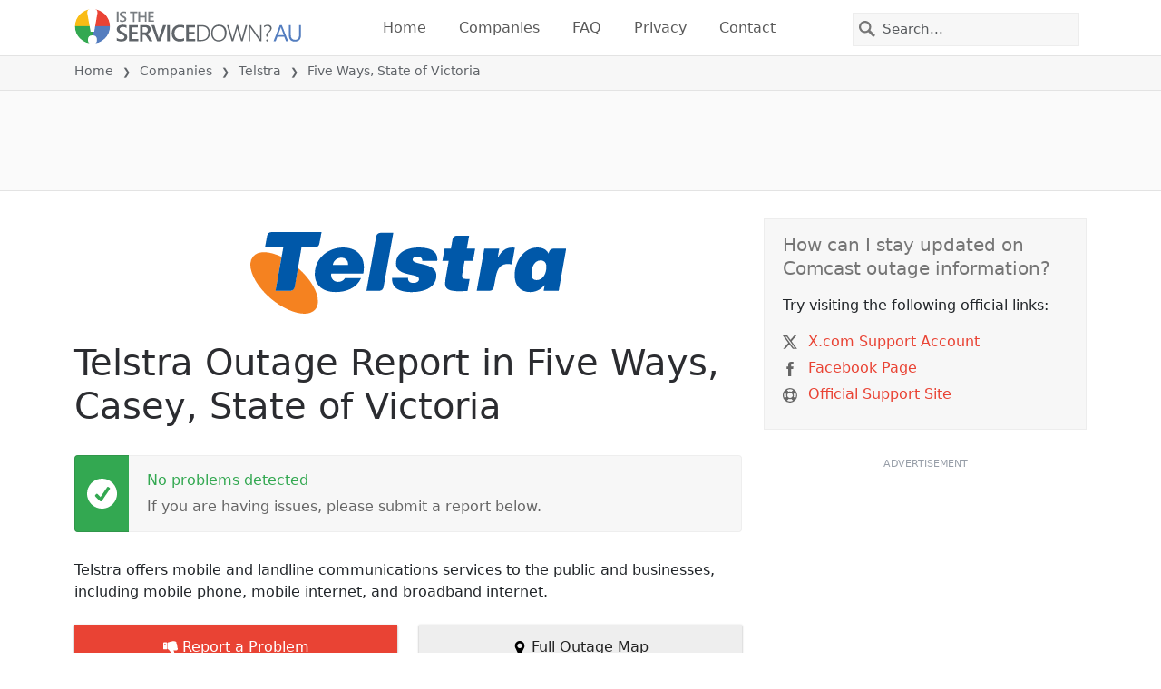

--- FILE ---
content_type: text/html; charset=utf-8
request_url: https://aussieservicedown.com/status/telstra/2166540-five-ways-casey-state-of-victoria-australia
body_size: 28331
content:
<!DOCTYPE html>
<html lang="en">
<head>
    <meta charset="utf-8" />
    <meta name="viewport" content="width=device-width, initial-scale=1.0" />
    <title>Telstra Outage in Five Ways, State of Victoria &bull; Is The Service Down? Australia</title>
    <link rel="preconnect" href="//static.itsdcdn.com">

    
    <link rel="preload" fetchpriority="high" href="https://static.itsdcdn.com/js/problems.au.9a9b2b.min.js" as="script">

    <meta name="description" content="Telstra outages and problems in Five Ways, State of Victoria. Trouble with the TV, mobile phone issues or is the internet down?  Find out what is going on." />
    <meta name="generated" content="2026-01-22T06:36:01.730758-05:00" />
    <meta property="og:site_name" content="Is The Service Down? Australia">
    <meta property="og:type" content="website">

        <meta name="twitter:image" content="https://itsdcdn.com/art/share8/en/202006100605/2166540/large/telstra.png">
        <meta property="og:image" content="https://itsdcdn.com/art/share8/en/202006100605/2166540/large/telstra.png">

    <meta name="robots" content="max-image-preview:large">
    <meta property="og:title" content="Telstra Outage in Five Ways, State of Victoria">
    <meta property="og:description" content="Telstra outages and problems in Five Ways, State of Victoria. Trouble with the TV, mobile phone issues or is the internet down?  Find out what is going on.">
    <meta name="twitter:site" content="@IsServiceDownAU">
    <meta name="twitter:site:id" content="866760707542585347">
    <meta name="twitter:card" content="summary_large_image">
    <meta name="twitter:creator" content="@IsServiceDownAU">
    <meta name="twitter:title" content="Telstra Outage in Five Ways, State of Victoria">
    <meta name="twitter:description" content="Telstra outages and problems in Five Ways, State of Victoria. Trouble with the TV, mobile phone issues or is the internet down?  Find out what is going on.">
    <meta name="twitter:domain" content="aussieservicedown.com">

        <link rel="canonical" href="https://aussieservicedown.com/status/telstra/2166540-five-ways-casey-state-of-victoria-australia" />
        <meta property="og:url" content="https://aussieservicedown.com/status/telstra/2166540-five-ways-casey-state-of-victoria-australia">

    <link href="/opensearch.xml" rel="search" title="Is The Service Down? Australia" type="application/opensearchdescription+xml">
    <link rel="apple-touch-icon" sizes="180x180" href="/apple-touch-icon.png">
    <link rel="icon" type="image/png" sizes="32x32" href="/favicon-32x32.png">
    <link rel="icon" type="image/png" sizes="16x16" href="/favicon-16x16.png">
    <link rel="manifest" href="/site.webmanifest">
    <link rel="mask-icon" href="/safari-pinned-tab.svg" color="#5bbad5">
    <meta name="msapplication-TileColor" content="#da532c">
    <meta name="theme-color" content="#ffffff">

                <link rel="alternate" hreflang="en-au" href="https://aussieservicedown.com/status/telstra/2166540-five-ways-casey-state-of-victoria-australia" />
        <script async fetchpriority="low" src="https://www.googletagmanager.com/gtag/js?id=G-N4CMPDNDJB"></script>
        <script>window.dataLayer = window.dataLayer || []; function gtag() { dataLayer.push(arguments); }</script>
            <script id="admanager" fetchpriority="high" src="//securepubads.g.doubleclick.net/tag/js/gpt.js" async></script>
    
        <style type="text/css">.flag{display:inline-block}.flag-img{border-radius:22px;height:44px;vertical-align:bottom;width:44px}.flag-small{background-repeat:no-repeat;background-size:100%;border-radius:9px;display:inline-block;height:18px;margin-right:5px;vertical-align:bottom;width:18px}:root{--bs-blue:#0d6efd;--bs-indigo:#6610f2;--bs-purple:#6f42c1;--bs-pink:#d63384;--bs-red:#dc3545;--bs-orange:#fd7e14;--bs-yellow:#ffc107;--bs-green:#198754;--bs-teal:#20c997;--bs-cyan:#0dcaf0;--bs-black:#000;--bs-white:#fff;--bs-gray:#6c757d;--bs-gray-dark:#343a40;--bs-gray-100:#f8f9fa;--bs-gray-200:#e9ecef;--bs-gray-300:#dee2e6;--bs-gray-400:#ced4da;--bs-gray-500:#adb5bd;--bs-gray-600:#6c757d;--bs-gray-700:#495057;--bs-gray-800:#343a40;--bs-gray-900:#212529;--bs-primary:#e94334;--bs-secondary:#6c757d;--bs-success:#198754;--bs-info:#0dcaf0;--bs-warning:#ffc107;--bs-danger:#dc3545;--bs-light:#f8f9fa;--bs-dark:#212529;--bs-primary-rgb:233,67,52;--bs-secondary-rgb:108,117,125;--bs-success-rgb:25,135,84;--bs-info-rgb:13,202,240;--bs-warning-rgb:255,193,7;--bs-danger-rgb:220,53,69;--bs-light-rgb:248,249,250;--bs-dark-rgb:33,37,41;--bs-primary-text-emphasis:#5d1b15;--bs-secondary-text-emphasis:#2b2f32;--bs-success-text-emphasis:#0a3622;--bs-info-text-emphasis:#055160;--bs-warning-text-emphasis:#664d03;--bs-danger-text-emphasis:#58151c;--bs-light-text-emphasis:#495057;--bs-dark-text-emphasis:#495057;--bs-primary-bg-subtle:#fbd9d6;--bs-secondary-bg-subtle:#e2e3e5;--bs-success-bg-subtle:#d1e7dd;--bs-info-bg-subtle:#cff4fc;--bs-warning-bg-subtle:#fff3cd;--bs-danger-bg-subtle:#f8d7da;--bs-light-bg-subtle:#fcfcfd;--bs-dark-bg-subtle:#ced4da;--bs-primary-border-subtle:#f6b4ae;--bs-secondary-border-subtle:#c4c8cb;--bs-success-border-subtle:#a3cfbb;--bs-info-border-subtle:#9eeaf9;--bs-warning-border-subtle:#ffe69c;--bs-danger-border-subtle:#f1aeb5;--bs-light-border-subtle:#e9ecef;--bs-dark-border-subtle:#adb5bd;--bs-white-rgb:255,255,255;--bs-black-rgb:0,0,0;--bs-font-sans-serif:system-ui,-apple-system,"Segoe UI",Roboto,"Helvetica Neue","Noto Sans","Liberation Sans",Arial,sans-serif,"Apple Color Emoji","Segoe UI Emoji","Segoe UI Symbol","Noto Color Emoji";--bs-font-monospace:SFMono-Regular,Menlo,Monaco,Consolas,"Liberation Mono","Courier New",monospace;--bs-gradient:linear-gradient(180deg,hsla(0,0%,100%,.15),hsla(0,0%,100%,0));--bs-body-font-family:var(--bs-font-sans-serif);--bs-body-font-size:1rem;--bs-body-font-weight:400;--bs-body-line-height:1.5;--bs-body-color:#212529;--bs-body-color-rgb:33,37,41;--bs-body-bg:#fff;--bs-body-bg-rgb:255,255,255;--bs-emphasis-color:#000;--bs-emphasis-color-rgb:0,0,0;--bs-secondary-color:rgba(33,37,41,.75);--bs-secondary-color-rgb:33,37,41;--bs-secondary-bg:#e9ecef;--bs-secondary-bg-rgb:233,236,239;--bs-tertiary-color:rgba(33,37,41,.5);--bs-tertiary-color-rgb:33,37,41;--bs-tertiary-bg:#f8f9fa;--bs-tertiary-bg-rgb:248,249,250;--bs-heading-color:inherit;--bs-link-color:#e94334;--bs-link-color-rgb:233,67,52;--bs-link-decoration:underline;--bs-link-hover-color:#ba362a;--bs-link-hover-color-rgb:186,54,42;--bs-code-color:#d63384;--bs-highlight-color:#212529;--bs-highlight-bg:#fff3cd;--bs-border-width:1px;--bs-border-style:solid;--bs-border-color:#dee2e6;--bs-border-color-translucent:rgba(0,0,0,.175);--bs-border-radius:0.375rem;--bs-border-radius-sm:0.25rem;--bs-border-radius-lg:0.5rem;--bs-border-radius-xl:1rem;--bs-border-radius-xxl:2rem;--bs-border-radius-2xl:var(--bs-border-radius-xxl);--bs-border-radius-pill:50rem;--bs-box-shadow:0 0.5rem 1rem rgba(0,0,0,.15);--bs-box-shadow-sm:0 0.125rem 0.25rem rgba(0,0,0,.075);--bs-box-shadow-lg:0 1rem 3rem rgba(0,0,0,.175);--bs-box-shadow-inset:inset 0 1px 2px rgba(0,0,0,.075);--bs-focus-ring-width:0.25rem;--bs-focus-ring-opacity:0.25;--bs-focus-ring-color:rgba(233,67,52,.25);--bs-form-valid-color:#198754;--bs-form-valid-border-color:#198754;--bs-form-invalid-color:#dc3545;--bs-form-invalid-border-color:#dc3545}*,:after,:before{box-sizing:border-box}@media(prefers-reduced-motion:no-preference){:root{scroll-behavior:smooth}}body{background-color:var(--bs-body-bg);color:var(--bs-body-color);font-family:var(--bs-body-font-family);font-size:var(--bs-body-font-size);font-weight:var(--bs-body-font-weight);line-height:var(--bs-body-line-height);margin:0;text-align:var(--bs-body-text-align);-webkit-text-size-adjust:100%;-webkit-tap-highlight-color:rgba(0,0,0,0)}h1,h2,h3,h4,h5{color:var(--bs-heading-color);font-weight:500;line-height:1.2;margin-bottom:.5rem;margin-top:0}h1{font-size:calc(1.375rem + 1.5vw)}@media(min-width:1200px){h1{font-size:2.5rem}}h2{font-size:calc(1.325rem + .9vw)}@media(min-width:1200px){h2{font-size:2rem}}h3{font-size:calc(1.3rem + .6vw)}@media(min-width:1200px){h3{font-size:1.75rem}}h4{font-size:calc(1.275rem + .3vw)}@media(min-width:1200px){h4{font-size:1.5rem}}h5{font-size:1.25rem}p{margin-bottom:1rem;margin-top:0}ol,ul{padding-left:2rem}ol,ul{margin-bottom:1rem;margin-top:0}ol ol,ol ul,ul ol,ul ul{margin-bottom:0}strong{font-weight:bolder}a{color:rgba(var(--bs-link-color-rgb),var(--bs-link-opacity,1));text-decoration:underline}a:hover{--bs-link-color-rgb:var(--bs-link-hover-color-rgb)}a:not([href]):not([class]),a:not([href]):not([class]):hover{color:inherit;text-decoration:none}img,svg{vertical-align:middle}table{border-collapse:collapse;caption-side:bottom}th{text-align:inherit;text-align:-webkit-match-parent}tbody,td,th,thead,tr{border:0 solid;border-color:inherit}button{border-radius:0}button:focus:not(:focus-visible){outline:0}button,input,select{font-family:inherit;font-size:inherit;line-height:inherit;margin:0}button,select{text-transform:none}[role=button]{cursor:pointer}select{word-wrap:normal}select:disabled{opacity:1}[type=button],button{-webkit-appearance:button}[type=button]:not(:disabled),button:not(:disabled){cursor:pointer}::-moz-focus-inner{border-style:none;padding:0}::-webkit-datetime-edit-day-field,::-webkit-datetime-edit-fields-wrapper,::-webkit-datetime-edit-hour-field,::-webkit-datetime-edit-minute,::-webkit-datetime-edit-month-field,::-webkit-datetime-edit-text,::-webkit-datetime-edit-year-field{padding:0}::-webkit-inner-spin-button{height:auto}[type=search]{-webkit-appearance:textfield;outline-offset:-2px}[type=search]::-webkit-search-cancel-button{cursor:pointer;filter:grayscale(1)}::-webkit-search-decoration{-webkit-appearance:none}::-webkit-color-swatch-wrapper{padding:0}::file-selector-button{-webkit-appearance:button;font:inherit}.list-unstyled{list-style:none;padding-left:0}.container{--bs-gutter-x:1.5rem;--bs-gutter-y:0;margin-left:auto;margin-right:auto;padding-left:calc(var(--bs-gutter-x)*.5);padding-right:calc(var(--bs-gutter-x)*.5);width:100%}@media(min-width:576px){.container{max-width:540px}}@media(min-width:768px){.container{max-width:720px}}@media(min-width:992px){.container{max-width:960px}}@media(min-width:1200px){.container{max-width:1140px}}@media(min-width:1400px){.container{max-width:1320px}}:root{--bs-breakpoint-xs:0;--bs-breakpoint-sm:576px;--bs-breakpoint-md:768px;--bs-breakpoint-lg:992px;--bs-breakpoint-xl:1200px;--bs-breakpoint-xxl:1400px}.row{--bs-gutter-x:1.5rem;--bs-gutter-y:0;display:flex;flex-wrap:wrap;margin-left:calc(var(--bs-gutter-x)*-.5);margin-right:calc(var(--bs-gutter-x)*-.5);margin-top:calc(var(--bs-gutter-y)*-1)}.row>*{flex-shrink:0;margin-top:var(--bs-gutter-y);max-width:100%;padding-left:calc(var(--bs-gutter-x)*.5);padding-right:calc(var(--bs-gutter-x)*.5);width:100%}.col-6{flex:0 0 auto;width:50%}.col-12{flex:0 0 auto;width:100%}@media(min-width:576px){.col-sm-3{flex:0 0 auto;width:25%}.col-sm-6{flex:0 0 auto;width:50%}.col-sm-12{flex:0 0 auto;width:100%}}@media(min-width:768px){.col-md-2{flex:0 0 auto;width:16.66666667%}.col-md-3{flex:0 0 auto;width:25%}.col-md-5{flex:0 0 auto;width:41.66666667%}.col-md-6{flex:0 0 auto;width:50%}.col-md-12{flex:0 0 auto;width:100%}}@media(min-width:992px){.col-lg-4{flex:0 0 auto;width:33.33333333%}.col-lg-8{flex:0 0 auto;width:66.66666667%}}.form-control{appearance:none;background-clip:padding-box;background-color:var(--bs-body-bg);border:var(--bs-border-width) solid var(--bs-border-color);border-radius:0;color:var(--bs-body-color);display:block;font-size:1rem;font-weight:400;line-height:1.5;padding:.375rem .75rem;transition:border-color .15s ease-in-out,box-shadow .15s ease-in-out;width:100%}@media(prefers-reduced-motion:reduce){.form-control{transition:none}}.form-control:focus{background-color:var(--bs-body-bg);border-color:#f4a19a;box-shadow:0 0 0 .25rem rgba(233,67,52,.25);color:var(--bs-body-color);outline:0}.form-control::-webkit-date-and-time-value{height:1.5em;margin:0;min-width:85px}.form-control::-webkit-datetime-edit{display:block;padding:0}.form-control::placeholder{color:var(--bs-secondary-color);opacity:1}.form-control:disabled{background-color:var(--bs-secondary-bg);opacity:1}.form-control::file-selector-button{background-color:var(--bs-tertiary-bg);border:0 solid;border-color:inherit;border-inline-end-width:var(--bs-border-width);border-radius:0;color:var(--bs-body-color);margin:-.375rem -.75rem;margin-inline-end:.75rem;padding:.375rem .75rem;pointer-events:none;transition:color .15s ease-in-out,background-color .15s ease-in-out,border-color .15s ease-in-out,box-shadow .15s ease-in-out}@media(prefers-reduced-motion:reduce){.form-control::file-selector-button{transition:none}}.form-control:hover:not(:disabled):not([readonly])::file-selector-button{background-color:var(--bs-secondary-bg)}.btn{--bs-btn-padding-x:0.75rem;--bs-btn-padding-y:0.375rem;--bs-btn-font-family: ;--bs-btn-font-size:1rem;--bs-btn-font-weight:400;--bs-btn-line-height:1.5;--bs-btn-color:var(--bs-body-color);--bs-btn-bg:transparent;--bs-btn-border-width:var(--bs-border-width);--bs-btn-border-color:transparent;--bs-btn-border-radius:var(--bs-border-radius);--bs-btn-hover-border-color:transparent;--bs-btn-box-shadow:inset 0 1px 0 hsla(0,0%,100%,.15),0 1px 1px rgba(0,0,0,.075);--bs-btn-disabled-opacity:0.65;--bs-btn-focus-box-shadow:0 0 0 0.25rem rgba(var(--bs-btn-focus-shadow-rgb),.5);background-color:var(--bs-btn-bg);border:var(--bs-btn-border-width) solid var(--bs-btn-border-color);color:var(--bs-btn-color);cursor:pointer;display:inline-block;font-family:var(--bs-btn-font-family);font-size:var(--bs-btn-font-size);font-weight:var(--bs-btn-font-weight);line-height:var(--bs-btn-line-height);padding:var(--bs-btn-padding-y) var(--bs-btn-padding-x);text-align:center;text-decoration:none;transition:color .15s ease-in-out,background-color .15s ease-in-out,border-color .15s ease-in-out,box-shadow .15s ease-in-out;user-select:none;vertical-align:middle}@media(prefers-reduced-motion:reduce){.btn{transition:none}}.btn:hover{background-color:var(--bs-btn-hover-bg);border-color:var(--bs-btn-hover-border-color);color:var(--bs-btn-hover-color)}.btn:focus-visible{background-color:var(--bs-btn-hover-bg);border-color:var(--bs-btn-hover-border-color);box-shadow:var(--bs-btn-focus-box-shadow);color:var(--bs-btn-hover-color);outline:0}.btn.show,.btn:first-child:active,:not(.btn-check)+.btn:active{background-color:var(--bs-btn-active-bg);border-color:var(--bs-btn-active-border-color);color:var(--bs-btn-active-color)}.btn.show:focus-visible,.btn:first-child:active:focus-visible,:not(.btn-check)+.btn:active:focus-visible{box-shadow:var(--bs-btn-focus-box-shadow)}.btn:disabled{background-color:var(--bs-btn-disabled-bg);border-color:var(--bs-btn-disabled-border-color);color:var(--bs-btn-disabled-color);opacity:var(--bs-btn-disabled-opacity);pointer-events:none}.fade{transition:opacity .15s linear}@media(prefers-reduced-motion:reduce){.fade{transition:none}}.fade:not(.show){opacity:0}.collapse:not(.show){display:none}.collapsing{height:0;overflow:hidden;transition:height .35s ease}@media(prefers-reduced-motion:reduce){.collapsing{transition:none}}.collapsing.collapse-horizontal{height:auto;transition:width .35s ease;width:0}@media(prefers-reduced-motion:reduce){.collapsing.collapse-horizontal{transition:none}}.nav-link{background:none;border:0;color:var(--bs-nav-link-color);display:block;font-size:var(--bs-nav-link-font-size);font-weight:var(--bs-nav-link-font-weight);padding:var(--bs-nav-link-padding-y) var(--bs-nav-link-padding-x);text-decoration:none;transition:color .15s ease-in-out,background-color .15s ease-in-out,border-color .15s ease-in-out}@media(prefers-reduced-motion:reduce){.nav-link{transition:none}}.nav-link:focus,.nav-link:hover{color:var(--bs-nav-link-hover-color)}.nav-link:focus-visible{box-shadow:0 0 0 .25rem rgba(233,67,52,.25);outline:0}.nav-link:disabled{color:var(--bs-nav-link-disabled-color);cursor:default;pointer-events:none}.navbar{--bs-navbar-padding-x:0;--bs-navbar-padding-y:0.5rem;--bs-navbar-color:rgba(var(--bs-emphasis-color-rgb),0.65);--bs-navbar-hover-color:rgba(var(--bs-emphasis-color-rgb),0.8);--bs-navbar-disabled-color:rgba(var(--bs-emphasis-color-rgb),0.3);--bs-navbar-active-color:rgba(var(--bs-emphasis-color-rgb),1);--bs-navbar-brand-padding-y:0.3125rem;--bs-navbar-brand-margin-end:1rem;--bs-navbar-brand-font-size:1.25rem;--bs-navbar-brand-color:rgba(var(--bs-emphasis-color-rgb),1);--bs-navbar-brand-hover-color:rgba(var(--bs-emphasis-color-rgb),1);--bs-navbar-nav-link-padding-x:0.5rem;--bs-navbar-toggler-padding-y:0.25rem;--bs-navbar-toggler-padding-x:0.75rem;--bs-navbar-toggler-font-size:1.25rem;--bs-navbar-toggler-icon-bg:url("data:image/svg+xml;charset=utf-8,%3Csvg xmlns='http://www.w3.org/2000/svg' viewBox='0 0 30 30'%3E%3Cpath stroke='rgba(33, 37, 41, 0.75)' stroke-linecap='round' stroke-miterlimit='10' stroke-width='2' d='M4 7h22M4 15h22M4 23h22'/%3E%3C/svg%3E");--bs-navbar-toggler-border-color:rgba(var(--bs-emphasis-color-rgb),0.15);--bs-navbar-toggler-border-radius:var(--bs-border-radius);--bs-navbar-toggler-focus-width:0.25rem;--bs-navbar-toggler-transition:box-shadow 0.15s ease-in-out;align-items:center;display:flex;flex-wrap:wrap;justify-content:space-between;padding:var(--bs-navbar-padding-y) var(--bs-navbar-padding-x);position:relative}.navbar>.container{align-items:center;display:flex;flex-wrap:inherit;justify-content:space-between}.navbar-brand{color:var(--bs-navbar-brand-color);font-size:var(--bs-navbar-brand-font-size);margin-right:var(--bs-navbar-brand-margin-end);padding-bottom:var(--bs-navbar-brand-padding-y);padding-top:var(--bs-navbar-brand-padding-y);text-decoration:none;white-space:nowrap}.navbar-brand:focus,.navbar-brand:hover{color:var(--bs-navbar-brand-hover-color)}.navbar-nav{--bs-nav-link-padding-x:0;--bs-nav-link-padding-y:0.5rem;--bs-nav-link-font-weight: ;--bs-nav-link-color:var(--bs-navbar-color);--bs-nav-link-hover-color:var(--bs-navbar-hover-color);--bs-nav-link-disabled-color:var(--bs-navbar-disabled-color);display:flex;flex-direction:column;list-style:none;margin-bottom:0;padding-left:0}.navbar-nav .nav-link.show{color:var(--bs-navbar-active-color)}.navbar-text{color:var(--bs-navbar-color);padding-bottom:.5rem;padding-top:.5rem}.navbar-text a,.navbar-text a:focus,.navbar-text a:hover{color:var(--bs-navbar-active-color)}.navbar-collapse{align-items:center;flex-basis:100%;flex-grow:1}.navbar-toggler{background-color:transparent;border:var(--bs-border-width) solid var(--bs-navbar-toggler-border-color);color:var(--bs-navbar-color);font-size:var(--bs-navbar-toggler-font-size);line-height:1;padding:var(--bs-navbar-toggler-padding-y) var(--bs-navbar-toggler-padding-x);transition:var(--bs-navbar-toggler-transition)}@media(prefers-reduced-motion:reduce){.navbar-toggler{transition:none}}.navbar-toggler:hover{text-decoration:none}.navbar-toggler:focus{box-shadow:0 0 0 var(--bs-navbar-toggler-focus-width);outline:0;text-decoration:none}.navbar-toggler-icon{background-image:var(--bs-navbar-toggler-icon-bg);background-position:50%;background-repeat:no-repeat;background-size:100%;display:inline-block;height:1.5em;vertical-align:middle;width:1.5em}.navbar-nav-scroll{max-height:var(--bs-scroll-height,75vh);overflow-y:auto}@media(min-width:576px){.navbar-expand-sm{flex-wrap:nowrap;justify-content:flex-start}.navbar-expand-sm .navbar-nav{flex-direction:row}.navbar-expand-sm .navbar-nav .nav-link{padding-left:var(--bs-navbar-nav-link-padding-x);padding-right:var(--bs-navbar-nav-link-padding-x)}.navbar-expand-sm .navbar-nav-scroll{overflow:visible}.navbar-expand-sm .navbar-collapse{display:flex!important;flex-basis:auto}.navbar-expand-sm .navbar-toggler{display:none}.navbar-expand-sm .offcanvas{background-color:transparent!important;border:0!important;flex-grow:1;height:auto!important;position:static;transform:none!important;transition:none;visibility:visible!important;width:auto!important;z-index:auto}.navbar-expand-sm .offcanvas .offcanvas-header{display:none}.navbar-expand-sm .offcanvas .offcanvas-body{display:flex;flex-grow:0;overflow-y:visible;padding:0}}@media(min-width:768px){.navbar-expand-md{flex-wrap:nowrap;justify-content:flex-start}.navbar-expand-md .navbar-nav{flex-direction:row}.navbar-expand-md .navbar-nav .nav-link{padding-left:var(--bs-navbar-nav-link-padding-x);padding-right:var(--bs-navbar-nav-link-padding-x)}.navbar-expand-md .navbar-nav-scroll{overflow:visible}.navbar-expand-md .navbar-collapse{display:flex!important;flex-basis:auto}.navbar-expand-md .navbar-toggler{display:none}.navbar-expand-md .offcanvas{background-color:transparent!important;border:0!important;flex-grow:1;height:auto!important;position:static;transform:none!important;transition:none;visibility:visible!important;width:auto!important;z-index:auto}.navbar-expand-md .offcanvas .offcanvas-header{display:none}.navbar-expand-md .offcanvas .offcanvas-body{display:flex;flex-grow:0;overflow-y:visible;padding:0}}@media(min-width:992px){.navbar-expand-lg{flex-wrap:nowrap;justify-content:flex-start}.navbar-expand-lg .navbar-nav{flex-direction:row}.navbar-expand-lg .navbar-nav .nav-link{padding-left:var(--bs-navbar-nav-link-padding-x);padding-right:var(--bs-navbar-nav-link-padding-x)}.navbar-expand-lg .navbar-nav-scroll{overflow:visible}.navbar-expand-lg .navbar-collapse{display:flex!important;flex-basis:auto}.navbar-expand-lg .navbar-toggler{display:none}.navbar-expand-lg .offcanvas{background-color:transparent!important;border:0!important;flex-grow:1;height:auto!important;position:static;transform:none!important;transition:none;visibility:visible!important;width:auto!important;z-index:auto}.navbar-expand-lg .offcanvas .offcanvas-header{display:none}.navbar-expand-lg .offcanvas .offcanvas-body{display:flex;flex-grow:0;overflow-y:visible;padding:0}}@media(min-width:1200px){.navbar-expand-xl{flex-wrap:nowrap;justify-content:flex-start}.navbar-expand-xl .navbar-nav{flex-direction:row}.navbar-expand-xl .navbar-nav .nav-link{padding-left:var(--bs-navbar-nav-link-padding-x);padding-right:var(--bs-navbar-nav-link-padding-x)}.navbar-expand-xl .navbar-nav-scroll{overflow:visible}.navbar-expand-xl .navbar-collapse{display:flex!important;flex-basis:auto}.navbar-expand-xl .navbar-toggler{display:none}.navbar-expand-xl .offcanvas{background-color:transparent!important;border:0!important;flex-grow:1;height:auto!important;position:static;transform:none!important;transition:none;visibility:visible!important;width:auto!important;z-index:auto}.navbar-expand-xl .offcanvas .offcanvas-header{display:none}.navbar-expand-xl .offcanvas .offcanvas-body{display:flex;flex-grow:0;overflow-y:visible;padding:0}}@media(min-width:1400px){.navbar-expand-xxl{flex-wrap:nowrap;justify-content:flex-start}.navbar-expand-xxl .navbar-nav{flex-direction:row}.navbar-expand-xxl .navbar-nav .nav-link{padding-left:var(--bs-navbar-nav-link-padding-x);padding-right:var(--bs-navbar-nav-link-padding-x)}.navbar-expand-xxl .navbar-nav-scroll{overflow:visible}.navbar-expand-xxl .navbar-collapse{display:flex!important;flex-basis:auto}.navbar-expand-xxl .navbar-toggler{display:none}.navbar-expand-xxl .offcanvas{background-color:transparent!important;border:0!important;flex-grow:1;height:auto!important;position:static;transform:none!important;transition:none;visibility:visible!important;width:auto!important;z-index:auto}.navbar-expand-xxl .offcanvas .offcanvas-header{display:none}.navbar-expand-xxl .offcanvas .offcanvas-body{display:flex;flex-grow:0;overflow-y:visible;padding:0}}.navbar-expand{flex-wrap:nowrap;justify-content:flex-start}.navbar-expand .navbar-nav{flex-direction:row}.navbar-expand .navbar-nav .nav-link{padding-left:var(--bs-navbar-nav-link-padding-x);padding-right:var(--bs-navbar-nav-link-padding-x)}.navbar-expand .navbar-nav-scroll{overflow:visible}.navbar-expand .navbar-collapse{display:flex!important;flex-basis:auto}.navbar-expand .navbar-toggler{display:none}.navbar-expand .offcanvas{background-color:transparent!important;border:0!important;flex-grow:1;height:auto!important;position:static;transform:none!important;transition:none;visibility:visible!important;width:auto!important;z-index:auto}.navbar-expand .offcanvas .offcanvas-header{display:none}.navbar-expand .offcanvas .offcanvas-body{display:flex;flex-grow:0;overflow-y:visible;padding:0}.navbar-dark{--bs-navbar-color:hsla(0,0%,100%,.55);--bs-navbar-hover-color:hsla(0,0%,100%,.75);--bs-navbar-disabled-color:hsla(0,0%,100%,.25);--bs-navbar-active-color:#fff;--bs-navbar-brand-color:#fff;--bs-navbar-brand-hover-color:#fff;--bs-navbar-toggler-border-color:hsla(0,0%,100%,.1);--bs-navbar-toggler-icon-bg:url("data:image/svg+xml;charset=utf-8,%3Csvg xmlns='http://www.w3.org/2000/svg' viewBox='0 0 30 30'%3E%3Cpath stroke='rgba(255, 255, 255, 0.55)' stroke-linecap='round' stroke-miterlimit='10' stroke-width='2' d='M4 7h22M4 15h22M4 23h22'/%3E%3C/svg%3E")}@keyframes progress-bar-stripes{0%{background-position-x:var(--bs-progress-height)}}.btn-close{--bs-btn-close-color:#000;--bs-btn-close-bg:url("data:image/svg+xml;charset=utf-8,%3Csvg xmlns='http://www.w3.org/2000/svg' viewBox='0 0 16 16'%3E%3Cpath d='M.293.293a1 1 0 0 1 1.414 0L8 6.586 14.293.293a1 1 0 1 1 1.414 1.414L9.414 8l6.293 6.293a1 1 0 0 1-1.414 1.414L8 9.414l-6.293 6.293a1 1 0 0 1-1.414-1.414L6.586 8 .293 1.707a1 1 0 0 1 0-1.414'/%3E%3C/svg%3E");--bs-btn-close-opacity:0.5;--bs-btn-close-hover-opacity:0.75;--bs-btn-close-focus-shadow:0 0 0 0.25rem rgba(233,67,52,.25);--bs-btn-close-focus-opacity:1;--bs-btn-close-disabled-opacity:0.25;background:transparent var(--bs-btn-close-bg) center/1em auto no-repeat;border:0;box-sizing:content-box;filter:var(--bs-btn-close-filter);height:1em;opacity:var(--bs-btn-close-opacity);padding:.25em;width:1em}.btn-close,.btn-close:hover{color:var(--bs-btn-close-color)}.btn-close:hover{opacity:var(--bs-btn-close-hover-opacity);text-decoration:none}.btn-close:focus{box-shadow:var(--bs-btn-close-focus-shadow);opacity:var(--bs-btn-close-focus-opacity);outline:0}.btn-close:disabled{opacity:var(--bs-btn-close-disabled-opacity);pointer-events:none;user-select:none}:root{--bs-btn-close-filter: }.modal{--bs-modal-zindex:1055;--bs-modal-width:500px;--bs-modal-padding:1rem;--bs-modal-margin:0.5rem;--bs-modal-color:var(--bs-body-color);--bs-modal-bg:var(--bs-body-bg);--bs-modal-border-color:var(--bs-border-color-translucent);--bs-modal-border-width:var(--bs-border-width);--bs-modal-border-radius:var(--bs-border-radius-lg);--bs-modal-box-shadow:var(--bs-box-shadow-sm);--bs-modal-inner-border-radius:calc(var(--bs-border-radius-lg) - var(--bs-border-width));--bs-modal-header-padding-x:1rem;--bs-modal-header-padding-y:1rem;--bs-modal-header-padding:1rem 1rem;--bs-modal-header-border-color:var(--bs-border-color);--bs-modal-header-border-width:var(--bs-border-width);--bs-modal-title-line-height:1.5;--bs-modal-footer-gap:0.5rem;--bs-modal-footer-bg: ;--bs-modal-footer-border-color:var(--bs-border-color);--bs-modal-footer-border-width:var(--bs-border-width);display:none;height:100%;left:0;outline:0;overflow-x:hidden;overflow-y:auto;position:fixed;top:0;width:100%;z-index:var(--bs-modal-zindex)}.modal-dialog{margin:var(--bs-modal-margin);pointer-events:none;position:relative;width:auto}.modal.fade .modal-dialog{transform:translateY(-50px);transition:transform .3s ease-out}@media(prefers-reduced-motion:reduce){.modal.fade .modal-dialog{transition:none}}.modal.show .modal-dialog{transform:none}.modal.modal-static .modal-dialog{transform:scale(1.02)}.modal-dialog-scrollable{height:calc(100% - var(--bs-modal-margin)*2)}.modal-dialog-scrollable .modal-content{max-height:100%;overflow:hidden}.modal-dialog-scrollable .modal-body{overflow-y:auto}.modal-dialog-centered{align-items:center;display:flex;min-height:calc(100% - var(--bs-modal-margin)*2)}.modal-content{background-clip:padding-box;background-color:var(--bs-modal-bg);border:var(--bs-modal-border-width) solid var(--bs-modal-border-color);color:var(--bs-modal-color);display:flex;flex-direction:column;outline:0;pointer-events:auto;position:relative;width:100%}.modal-backdrop{--bs-backdrop-zindex:1050;--bs-backdrop-bg:#000;--bs-backdrop-opacity:0.5;background-color:var(--bs-backdrop-bg);height:100vh;left:0;position:fixed;top:0;width:100vw;z-index:var(--bs-backdrop-zindex)}.modal-backdrop.fade{opacity:0}.modal-backdrop.show{opacity:var(--bs-backdrop-opacity)}.modal-header{align-items:center;border-bottom:var(--bs-modal-header-border-width) solid var(--bs-modal-header-border-color);display:flex;flex-shrink:0;padding:var(--bs-modal-header-padding)}.modal-header .btn-close{margin-bottom:calc(var(--bs-modal-header-padding-y)*-.5);margin-left:auto;margin-right:calc(var(--bs-modal-header-padding-x)*-.5);margin-top:calc(var(--bs-modal-header-padding-y)*-.5);padding:calc(var(--bs-modal-header-padding-y)*.5) calc(var(--bs-modal-header-padding-x)*.5)}.modal-title{line-height:var(--bs-modal-title-line-height);margin-bottom:0}.modal-body{flex:1 1 auto;padding:var(--bs-modal-padding);position:relative}.modal-footer{align-items:center;background-color:var(--bs-modal-footer-bg);border-top:var(--bs-modal-footer-border-width) solid var(--bs-modal-footer-border-color);display:flex;flex-shrink:0;flex-wrap:wrap;justify-content:flex-end;padding:calc(var(--bs-modal-padding) - var(--bs-modal-footer-gap)*.5)}.modal-footer>*{margin:calc(var(--bs-modal-footer-gap)*.5)}@media(min-width:576px){.modal{--bs-modal-margin:1.75rem;--bs-modal-box-shadow:var(--bs-box-shadow)}.modal-dialog{margin-left:auto;margin-right:auto;max-width:var(--bs-modal-width)}.modal-sm{--bs-modal-width:300px}}@media(min-width:992px){.modal-lg,.modal-xl{--bs-modal-width:800px}}@media(min-width:1200px){.modal-xl{--bs-modal-width:1140px}}.modal-fullscreen{height:100%;margin:0;max-width:none;width:100vw}.modal-fullscreen .modal-content{border:0;height:100%}.modal-fullscreen .modal-body{overflow-y:auto}@media(max-width:575.98px){.modal-fullscreen-sm-down{height:100%;margin:0;max-width:none;width:100vw}.modal-fullscreen-sm-down .modal-content{border:0;height:100%}.modal-fullscreen-sm-down .modal-body{overflow-y:auto}}@media(max-width:767.98px){.modal-fullscreen-md-down{height:100%;margin:0;max-width:none;width:100vw}.modal-fullscreen-md-down .modal-content{border:0;height:100%}.modal-fullscreen-md-down .modal-body{overflow-y:auto}}@media(max-width:991.98px){.modal-fullscreen-lg-down{height:100%;margin:0;max-width:none;width:100vw}.modal-fullscreen-lg-down .modal-content{border:0;height:100%}.modal-fullscreen-lg-down .modal-body{overflow-y:auto}}@media(max-width:1199.98px){.modal-fullscreen-xl-down{height:100%;margin:0;max-width:none;width:100vw}.modal-fullscreen-xl-down .modal-content{border:0;height:100%}.modal-fullscreen-xl-down .modal-body{overflow-y:auto}}@media(max-width:1399.98px){.modal-fullscreen-xxl-down{height:100%;margin:0;max-width:none;width:100vw}.modal-fullscreen-xxl-down .modal-content{border:0;height:100%}.modal-fullscreen-xxl-down .modal-body{overflow-y:auto}}:root{--bs-carousel-indicator-active-bg:#fff;--bs-carousel-caption-color:#fff;--bs-carousel-control-icon-filter: }@keyframes spinner-border{to{transform:rotate(1turn)}}@keyframes spinner-grow{0%{transform:scale(0)}50%{opacity:1;transform:none}}.offcanvas,.offcanvas-lg,.offcanvas-md,.offcanvas-sm,.offcanvas-xl,.offcanvas-xxl{--bs-offcanvas-zindex:1045;--bs-offcanvas-width:400px;--bs-offcanvas-height:30vh;--bs-offcanvas-padding-x:1rem;--bs-offcanvas-padding-y:1rem;--bs-offcanvas-color:var(--bs-body-color);--bs-offcanvas-bg:var(--bs-body-bg);--bs-offcanvas-border-width:var(--bs-border-width);--bs-offcanvas-border-color:var(--bs-border-color-translucent);--bs-offcanvas-box-shadow:var(--bs-box-shadow-sm);--bs-offcanvas-transition:transform 0.3s ease-in-out;--bs-offcanvas-title-line-height:1.5}@media(max-width:575.98px){.offcanvas-sm{background-clip:padding-box;background-color:var(--bs-offcanvas-bg);bottom:0;color:var(--bs-offcanvas-color);display:flex;flex-direction:column;max-width:100%;outline:0;position:fixed;transition:var(--bs-offcanvas-transition);visibility:hidden;z-index:var(--bs-offcanvas-zindex)}}@media(max-width:575.98px)and (prefers-reduced-motion:reduce){.offcanvas-sm{transition:none}}@media(max-width:575.98px){.offcanvas-sm.offcanvas-start{border-right:var(--bs-offcanvas-border-width) solid var(--bs-offcanvas-border-color);left:0;top:0;transform:translateX(-100%);width:var(--bs-offcanvas-width)}.offcanvas-sm.offcanvas-end{border-left:var(--bs-offcanvas-border-width) solid var(--bs-offcanvas-border-color);right:0;top:0;transform:translateX(100%);width:var(--bs-offcanvas-width)}.offcanvas-sm.offcanvas-top{border-bottom:var(--bs-offcanvas-border-width) solid var(--bs-offcanvas-border-color);top:0;transform:translateY(-100%)}.offcanvas-sm.offcanvas-bottom,.offcanvas-sm.offcanvas-top{height:var(--bs-offcanvas-height);left:0;max-height:100%;right:0}.offcanvas-sm.offcanvas-bottom{border-top:var(--bs-offcanvas-border-width) solid var(--bs-offcanvas-border-color);transform:translateY(100%)}.offcanvas-sm.show:not(.hiding),.offcanvas-sm.showing{transform:none}.offcanvas-sm.show,.offcanvas-sm.showing{visibility:visible}}@media(min-width:576px){.offcanvas-sm{--bs-offcanvas-height:auto;--bs-offcanvas-border-width:0;background-color:transparent!important}.offcanvas-sm .offcanvas-header{display:none}.offcanvas-sm .offcanvas-body{background-color:transparent!important;display:flex;flex-grow:0;overflow-y:visible;padding:0}}@media(max-width:767.98px){.offcanvas-md{background-clip:padding-box;background-color:var(--bs-offcanvas-bg);bottom:0;color:var(--bs-offcanvas-color);display:flex;flex-direction:column;max-width:100%;outline:0;position:fixed;transition:var(--bs-offcanvas-transition);visibility:hidden;z-index:var(--bs-offcanvas-zindex)}}@media(max-width:767.98px)and (prefers-reduced-motion:reduce){.offcanvas-md{transition:none}}@media(max-width:767.98px){.offcanvas-md.offcanvas-start{border-right:var(--bs-offcanvas-border-width) solid var(--bs-offcanvas-border-color);left:0;top:0;transform:translateX(-100%);width:var(--bs-offcanvas-width)}.offcanvas-md.offcanvas-end{border-left:var(--bs-offcanvas-border-width) solid var(--bs-offcanvas-border-color);right:0;top:0;transform:translateX(100%);width:var(--bs-offcanvas-width)}.offcanvas-md.offcanvas-top{border-bottom:var(--bs-offcanvas-border-width) solid var(--bs-offcanvas-border-color);top:0;transform:translateY(-100%)}.offcanvas-md.offcanvas-bottom,.offcanvas-md.offcanvas-top{height:var(--bs-offcanvas-height);left:0;max-height:100%;right:0}.offcanvas-md.offcanvas-bottom{border-top:var(--bs-offcanvas-border-width) solid var(--bs-offcanvas-border-color);transform:translateY(100%)}.offcanvas-md.show:not(.hiding),.offcanvas-md.showing{transform:none}.offcanvas-md.show,.offcanvas-md.showing{visibility:visible}}@media(min-width:768px){.offcanvas-md{--bs-offcanvas-height:auto;--bs-offcanvas-border-width:0;background-color:transparent!important}.offcanvas-md .offcanvas-header{display:none}.offcanvas-md .offcanvas-body{background-color:transparent!important;display:flex;flex-grow:0;overflow-y:visible;padding:0}}@media(max-width:991.98px){.offcanvas-lg{background-clip:padding-box;background-color:var(--bs-offcanvas-bg);bottom:0;color:var(--bs-offcanvas-color);display:flex;flex-direction:column;max-width:100%;outline:0;position:fixed;transition:var(--bs-offcanvas-transition);visibility:hidden;z-index:var(--bs-offcanvas-zindex)}}@media(max-width:991.98px)and (prefers-reduced-motion:reduce){.offcanvas-lg{transition:none}}@media(max-width:991.98px){.offcanvas-lg.offcanvas-start{border-right:var(--bs-offcanvas-border-width) solid var(--bs-offcanvas-border-color);left:0;top:0;transform:translateX(-100%);width:var(--bs-offcanvas-width)}.offcanvas-lg.offcanvas-end{border-left:var(--bs-offcanvas-border-width) solid var(--bs-offcanvas-border-color);right:0;top:0;transform:translateX(100%);width:var(--bs-offcanvas-width)}.offcanvas-lg.offcanvas-top{border-bottom:var(--bs-offcanvas-border-width) solid var(--bs-offcanvas-border-color);top:0;transform:translateY(-100%)}.offcanvas-lg.offcanvas-bottom,.offcanvas-lg.offcanvas-top{height:var(--bs-offcanvas-height);left:0;max-height:100%;right:0}.offcanvas-lg.offcanvas-bottom{border-top:var(--bs-offcanvas-border-width) solid var(--bs-offcanvas-border-color);transform:translateY(100%)}.offcanvas-lg.show:not(.hiding),.offcanvas-lg.showing{transform:none}.offcanvas-lg.show,.offcanvas-lg.showing{visibility:visible}}@media(min-width:992px){.offcanvas-lg{--bs-offcanvas-height:auto;--bs-offcanvas-border-width:0;background-color:transparent!important}.offcanvas-lg .offcanvas-header{display:none}.offcanvas-lg .offcanvas-body{background-color:transparent!important;display:flex;flex-grow:0;overflow-y:visible;padding:0}}@media(max-width:1199.98px){.offcanvas-xl{background-clip:padding-box;background-color:var(--bs-offcanvas-bg);bottom:0;color:var(--bs-offcanvas-color);display:flex;flex-direction:column;max-width:100%;outline:0;position:fixed;transition:var(--bs-offcanvas-transition);visibility:hidden;z-index:var(--bs-offcanvas-zindex)}}@media(max-width:1199.98px)and (prefers-reduced-motion:reduce){.offcanvas-xl{transition:none}}@media(max-width:1199.98px){.offcanvas-xl.offcanvas-start{border-right:var(--bs-offcanvas-border-width) solid var(--bs-offcanvas-border-color);left:0;top:0;transform:translateX(-100%);width:var(--bs-offcanvas-width)}.offcanvas-xl.offcanvas-end{border-left:var(--bs-offcanvas-border-width) solid var(--bs-offcanvas-border-color);right:0;top:0;transform:translateX(100%);width:var(--bs-offcanvas-width)}.offcanvas-xl.offcanvas-top{border-bottom:var(--bs-offcanvas-border-width) solid var(--bs-offcanvas-border-color);top:0;transform:translateY(-100%)}.offcanvas-xl.offcanvas-bottom,.offcanvas-xl.offcanvas-top{height:var(--bs-offcanvas-height);left:0;max-height:100%;right:0}.offcanvas-xl.offcanvas-bottom{border-top:var(--bs-offcanvas-border-width) solid var(--bs-offcanvas-border-color);transform:translateY(100%)}.offcanvas-xl.show:not(.hiding),.offcanvas-xl.showing{transform:none}.offcanvas-xl.show,.offcanvas-xl.showing{visibility:visible}}@media(min-width:1200px){.offcanvas-xl{--bs-offcanvas-height:auto;--bs-offcanvas-border-width:0;background-color:transparent!important}.offcanvas-xl .offcanvas-header{display:none}.offcanvas-xl .offcanvas-body{background-color:transparent!important;display:flex;flex-grow:0;overflow-y:visible;padding:0}}@media(max-width:1399.98px){.offcanvas-xxl{background-clip:padding-box;background-color:var(--bs-offcanvas-bg);bottom:0;color:var(--bs-offcanvas-color);display:flex;flex-direction:column;max-width:100%;outline:0;position:fixed;transition:var(--bs-offcanvas-transition);visibility:hidden;z-index:var(--bs-offcanvas-zindex)}}@media(max-width:1399.98px)and (prefers-reduced-motion:reduce){.offcanvas-xxl{transition:none}}@media(max-width:1399.98px){.offcanvas-xxl.offcanvas-start{border-right:var(--bs-offcanvas-border-width) solid var(--bs-offcanvas-border-color);left:0;top:0;transform:translateX(-100%);width:var(--bs-offcanvas-width)}.offcanvas-xxl.offcanvas-end{border-left:var(--bs-offcanvas-border-width) solid var(--bs-offcanvas-border-color);right:0;top:0;transform:translateX(100%);width:var(--bs-offcanvas-width)}.offcanvas-xxl.offcanvas-top{border-bottom:var(--bs-offcanvas-border-width) solid var(--bs-offcanvas-border-color);top:0;transform:translateY(-100%)}.offcanvas-xxl.offcanvas-bottom,.offcanvas-xxl.offcanvas-top{height:var(--bs-offcanvas-height);left:0;max-height:100%;right:0}.offcanvas-xxl.offcanvas-bottom{border-top:var(--bs-offcanvas-border-width) solid var(--bs-offcanvas-border-color);transform:translateY(100%)}.offcanvas-xxl.show:not(.hiding),.offcanvas-xxl.showing{transform:none}.offcanvas-xxl.show,.offcanvas-xxl.showing{visibility:visible}}@media(min-width:1400px){.offcanvas-xxl{--bs-offcanvas-height:auto;--bs-offcanvas-border-width:0;background-color:transparent!important}.offcanvas-xxl .offcanvas-header{display:none}.offcanvas-xxl .offcanvas-body{background-color:transparent!important;display:flex;flex-grow:0;overflow-y:visible;padding:0}}.offcanvas{background-clip:padding-box;background-color:var(--bs-offcanvas-bg);bottom:0;color:var(--bs-offcanvas-color);display:flex;flex-direction:column;max-width:100%;outline:0;position:fixed;transition:var(--bs-offcanvas-transition);visibility:hidden;z-index:var(--bs-offcanvas-zindex)}@media(prefers-reduced-motion:reduce){.offcanvas{transition:none}}.offcanvas.offcanvas-start{border-right:var(--bs-offcanvas-border-width) solid var(--bs-offcanvas-border-color);left:0;top:0;transform:translateX(-100%);width:var(--bs-offcanvas-width)}.offcanvas.offcanvas-end{border-left:var(--bs-offcanvas-border-width) solid var(--bs-offcanvas-border-color);right:0;top:0;transform:translateX(100%);width:var(--bs-offcanvas-width)}.offcanvas.offcanvas-top{border-bottom:var(--bs-offcanvas-border-width) solid var(--bs-offcanvas-border-color);top:0;transform:translateY(-100%)}.offcanvas.offcanvas-bottom,.offcanvas.offcanvas-top{height:var(--bs-offcanvas-height);left:0;max-height:100%;right:0}.offcanvas.offcanvas-bottom{border-top:var(--bs-offcanvas-border-width) solid var(--bs-offcanvas-border-color);transform:translateY(100%)}.offcanvas.show:not(.hiding),.offcanvas.showing{transform:none}.offcanvas.show,.offcanvas.showing{visibility:visible}.offcanvas-backdrop{background-color:#000;height:100vh;left:0;position:fixed;top:0;width:100vw;z-index:1040}.offcanvas-backdrop.fade{opacity:0}.offcanvas-backdrop.show{opacity:.5}.offcanvas-header{align-items:center;display:flex;padding:var(--bs-offcanvas-padding-y) var(--bs-offcanvas-padding-x)}.offcanvas-header .btn-close{margin-bottom:calc(var(--bs-offcanvas-padding-y)*-.5);margin-left:auto;margin-right:calc(var(--bs-offcanvas-padding-x)*-.5);margin-top:calc(var(--bs-offcanvas-padding-y)*-.5);padding:calc(var(--bs-offcanvas-padding-y)*.5) calc(var(--bs-offcanvas-padding-x)*.5)}.offcanvas-title{line-height:var(--bs-offcanvas-title-line-height);margin-bottom:0}.offcanvas-body{flex-grow:1;overflow-y:auto;padding:var(--bs-offcanvas-padding-y) var(--bs-offcanvas-padding-x)}@keyframes placeholder-glow{50%{opacity:.2}}@keyframes placeholder-wave{to{mask-position:-200% 0}}.clearfix:after{clear:both;content:"";display:block}.sticky-top{top:0}.sticky-bottom,.sticky-top{position:sticky;z-index:1020}.sticky-bottom{bottom:0}@media(min-width:576px){.sticky-sm-top{position:sticky;top:0;z-index:1020}.sticky-sm-bottom{bottom:0;position:sticky;z-index:1020}}@media(min-width:768px){.sticky-md-top{position:sticky;top:0;z-index:1020}.sticky-md-bottom{bottom:0;position:sticky;z-index:1020}}@media(min-width:992px){.sticky-lg-top{position:sticky;top:0;z-index:1020}.sticky-lg-bottom{bottom:0;position:sticky;z-index:1020}}@media(min-width:1200px){.sticky-xl-top{position:sticky;top:0;z-index:1020}.sticky-xl-bottom{bottom:0;position:sticky;z-index:1020}}@media(min-width:1400px){.sticky-xxl-top{position:sticky;top:0;z-index:1020}.sticky-xxl-bottom{bottom:0;position:sticky;z-index:1020}}.d-flex{display:flex!important}.d-none{display:none!important}.position-sticky{position:sticky!important}.flex-grow-1{flex-grow:1!important}.justify-content-center{justify-content:center!important}.mt-3{margin-top:1rem!important}.me-2{margin-right:.5rem!important}.pe-3{padding-right:1rem!important}@media(min-width:576px){.d-sm-none{display:none!important}}@media(min-width:768px){.d-md-none{display:none!important}}@media(min-width:992px){.d-lg-block{display:block!important}.mt-lg-0{margin-top:0!important}}.navbar{border-bottom:1px solid #e3e3e3}a.navbar-brand{background-repeat:no-repeat;background-size:100%;display:block;height:45px;margin-right:40px;padding-top:0;width:250px}.nav-item{margin-right:20px}#search{background-color:#f7f7f7;background-position:6px 8px;background-repeat:no-repeat;background-size:18px 18px;border:1px solid #ededed;color:#212121;font-size:95%;margin-top:3px;padding:5px 8px 5px 32px;width:250px}#search,#search:focus{background-image:url([data-uri])}.navbar-toggler{border:none}.navbar-toggler:focus{box-shadow:none}footer{color:#bdc1c6;font-size:100%}footer h4{font-size:110%;padding-bottom:10px;padding-top:15px}footer a{color:#eee;text-decoration:none}footer a:hover{color:#e94334;text-decoration:none}footer ul{margin:0;padding:0}footer ul li{font-size:15px;list-style-type:none;margin:0 0 12px;padding:0}footer .footer-top{background-color:#3c4043;color:#bdc1c6;padding:15px 10px 40px}footer .footer-bottom{background-color:#262829;color:#878c92;font-size:14px;padding:20px 15px 15px;text-align:center}.footer-logo{display:block;padding-bottom:15px;padding-top:10px}.footer-logo img{filter:saturate(0)}#sticky-spacer{height:120px}select{appearance:none;background-color:#53595d;border:1px solid #666;color:#eee;font-size:1em;padding:10px;width:100%}.select-container{display:inline;position:relative}.select-container:after{border-left:5px solid transparent;border-right:5px solid transparent;border-top:8px solid #000;content:"";height:0;opacity:.5;pointer-events:none;position:absolute;right:.75em;top:.3em;width:0}select::-ms-expand{display:none}#sticky{background-color:transparent;bottom:-150px;height:auto;left:0;margin-bottom:0!important;max-height:150px;overflow:hidden;position:fixed;text-align:center;transition:1s;width:100%;z-index:2000}#sticky_close{display:block!important;height:25px!important;left:2px;margin:0!important;pointer-events:auto!important;position:relative;top:1px;transform:none!important;width:80px!important}.sticky_ad{background:#fafafa;border-top:1px solid #ccc;padding-top:3px}#head-wrapper{background-color:#fafafa;border-bottom:1px solid #e3e3e3;position:sticky;top:0;transition:.5s;z-index:10}.nopadding{margin:0!important;padding:0!important}.section-promoted-head{border:0;margin:10px auto;min-height:90px;text-align:center}@media only screen and (max-width:768px){.section-promoted-head{align-items:center;display:flex;justify-content:center;margin-bottom:5px;margin-top:5px;width:100%}}@media only screen and (max-width:428px){.section-promoted-head{min-height:70px}}.service-logo-container{height:90px;margin-bottom:30px;margin-top:15px;text-align:center}img.service-logo-fluid{max-height:90px;max-width:90%}.service-status-alert-box{background-color:#f7f7f7;border:1px solid #eee;border-left:0;border-radius:3px;border-radius:4px;font-weight:500;margin-bottom:30px;position:relative}.service-status-alert-box p{height:100%;line-height:1.5;margin:0;padding:15px 15px 5px 80px}.service-status-alert-box p.service-status-alert-empty{padding-bottom:15px}.service-status-alert-box p.status-summary{color:#666;font-weight:400;padding-bottom:15px;padding-top:0}.service-status-alert-box-icon{align-items:center;border:1px solid;border-bottom-left-radius:4px;border-right:0;border-top-left-radius:4px;bottom:-1px;display:flex;justify-content:center;position:absolute;text-align:center;top:-1px;vertical-align:middle;width:60px}.service-status-alert-box-icon svg{height:auto;width:55%}.service-status-alert-major{color:#e94334}.service-status-alert-major .service-status-alert-box-icon{background-color:#e94334;border-color:#cd382b}.service-status-alert-normal{color:#33a851}.service-status-alert-normal .service-status-alert-box-icon{background-color:#33a851;border-color:#30964a}.service-status-alert-some{color:#f29507}.service-status-alert-some .service-status-alert-box-icon{background-color:#f29507;border-color:#d88609}.service-status-alert{margin-top:30px}.btn-red{background-color:#e94334;border:1px solid #e94334;box-shadow:0 1px 3px rgba(0,0,0,.12),0 1px 2px rgba(0,0,0,.24);color:#fff;cursor:pointer;display:inline-block;margin-bottom:12px;margin-top:8px;padding:12px 0;text-align:center;width:100%}.btn-red:hover{background-color:#dc2818;border:1px solid #dc2818;text-decoration:none}.btn-grey{background-color:#eee;border:1px solid #eee;box-shadow:0 1px 3px rgba(0,0,0,.12),0 1px 2px rgba(0,0,0,.24);color:#222;cursor:pointer;display:inline-block;margin-bottom:12px;margin-top:8px;padding:12px 0;text-align:center;width:100%}.btn-grey:hover{background-color:#dadada;border:1px solid #dadada;text-decoration:none}.btn-default{background-color:#fff;border-color:#ccc;color:#333}.btn-default:hover{background-color:#f6f6f6;border-color:#ccc}.modal-title{color:#222;font-size:150%;font-weight:400}.modal-image{float:left;margin-bottom:10px;margin-right:20px;max-width:120px}.modal-header{border:0;border-top:8px solid #e94334;padding-bottom:5px}.modal-footer{border:0}.modal-content{border-radius:0;box-shadow:none}#modal-report-reasons-done{display:none}#modal-report-reasons ul{border-top:1px solid #eee;margin:20px 0 0;padding:0}#modal-report-reasons ul li{border-bottom:1px solid #eee;list-style-type:none}#modal-report-reasons ul li a{color:#111;display:block;padding:10px 15px}#modal-report-reasons ul li a:hover{background-color:#e94334;color:#fff;text-decoration:none}.star-rating-text{color:#444;display:block;margin:auto auto 10px;text-align:center;width:80%}.star-rating-done{color:#444;display:none;font-weight:500;text-align:center;width:100%}.star-rating-current{display:inline-block;font-weight:500;min-width:40%}.star-rating-count{color:#777;display:inline-block;min-width:40%}#star-rating,#star-rating-modal{margin-bottom:10px;min-height:36px;text-align:center}#star-rating-modal{margin-bottom:10px;margin-top:20px}.Starry{display:inline-block;min-height:36px;position:relative}.Starry:hover>.Starry-active:not(.Starry-static){display:none}.Starry>.Starry-active,.Starry>.Starry-blank,.Starry>.Starry-hover{display:flex;overflow:hidden;white-space:nowrap}.Starry>.Starry-active,.Starry>.Starry-hover{left:0;position:absolute;top:0}.Starry>.Starry-active{width:0}.Starry>.Starry-hover{flex-direction:row-reverse;justify-content:flex-end}.Starry>.Starry-hover>.Starry-star{cursor:pointer;opacity:0}.Starry>.Starry-hover>.Starry-star:hover,.Starry>.Starry-hover>.Starry-star:hover~.Starry-star{opacity:1}.Starry .Starry-star{display:inline;margin:0!important;padding:2px}.Starry .Starry-star img{height:32px;margin-right:5px;width:32px}#chart-container{margin-bottom:25px;min-height:200px;position:relative;width:100%}#chartjs{display:none;min-height:316px}#chartjs-ctx{margin-bottom:10px;margin-top:15px;max-width:100%}#chart-img{cursor:pointer}@media only screen and (min-width:768px){#chart-container{min-height:368px}}@media only screen and (max-width:768px){#chartjs{min-height:189px}}@media only screen and (max-width:428px){#chart-container{border-left:none;border-right:none;left:50%;margin-left:-50vw;position:relative;width:100vw}}ul.service-links-list,ul.service-links-list li{margin-left:0;padding-left:0}ul.service-links-list li{margin-bottom:10px}ul.service-links-list li span{display:inline-block;filter:contrast(.2);height:16px;margin-right:12px;width:16px}ul.service-links-list li:before{color:#757575;margin-right:15px}.breadcrumbs{background-color:#f7f7f7;border-bottom:1px solid #e3e3e3;color:#5f6368;font-size:14px;padding-bottom:10px;padding-top:6px}.breadcrumbs ol{margin:0;padding:0}.breadcrumbs ol li{display:inline-block;margin-right:6px}.breadcrumbs ol li.divider{font-size:75%;font-weight:600;vertical-align:middle}.breadcrumbs a{color:#5f6368}.sidebar-section{background-color:#f7f7f7;border:1px solid #ededed;margin-bottom:30px;padding:5px 20px 10px}.sidebar-section-title{font-size:125%;font-weight:500;margin-bottom:15px}.sidebar-section-title p{color:#757575;font-size:100%;line-height:1.3;margin-top:10px}.sidebar-section-body{margin-bottom:10px}.sidebar-section-body ul{margin-top:15px}.sidebar-section-body ul li{margin-bottom:5px}.doughtnut-list{margin-top:30px;text-align:center}.doughtnut-list li{display:inline-block;line-height:1.3;margin-bottom:10px;margin-left:2px;margin-right:2px;max-width:33%;min-width:30%;text-align:center;vertical-align:top}.doughtnut-list li span{color:#888;font-size:90%}img.doughnut{display:block;margin:auto auto 10px}@media only screen and (max-width:428px){.doughtnut-list li{font-size:95%}.doughtnut-list li span{font-size:80%}}.loader{animation:mulShdSpin 1.3s linear infinite;border-radius:50%;color:#fff;font-size:10px;height:1em;margin-bottom:50px;position:relative;text-indent:-9999em;transform:translateZ(0);width:1em}@keyframes mulShdSpin{0%,to{box-shadow:0 -3em 0 .2em,2em -2em 0 0,3em 0 0 -1em,2em 2em 0 -1em,0 3em 0 -1em,-2em 2em 0 -1em,-3em 0 0 -1em,-2em -2em 0 0}12.5%{box-shadow:0 -3em 0 0,2em -2em 0 .2em,3em 0 0 0,2em 2em 0 -1em,0 3em 0 -1em,-2em 2em 0 -1em,-3em 0 0 -1em,-2em -2em 0 -1em}25%{box-shadow:0 -3em 0 -.5em,2em -2em 0 0,3em 0 0 .2em,2em 2em 0 0,0 3em 0 -1em,-2em 2em 0 -1em,-3em 0 0 -1em,-2em -2em 0 -1em}37.5%{box-shadow:0 -3em 0 -1em,2em -2em 0 -1em,3em 0 0 0,2em 2em 0 .2em,0 3em 0 0,-2em 2em 0 -1em,-3em 0 0 -1em,-2em -2em 0 -1em}50%{box-shadow:0 -3em 0 -1em,2em -2em 0 -1em,3em 0 0 -1em,2em 2em 0 0,0 3em 0 .2em,-2em 2em 0 0,-3em 0 0 -1em,-2em -2em 0 -1em}62.5%{box-shadow:0 -3em 0 -1em,2em -2em 0 -1em,3em 0 0 -1em,2em 2em 0 -1em,0 3em 0 0,-2em 2em 0 .2em,-3em 0 0 0,-2em -2em 0 -1em}75%{box-shadow:0 -3em 0 -1em,2em -2em 0 -1em,3em 0 0 -1em,2em 2em 0 -1em,0 3em 0 -1em,-2em 2em 0 0,-3em 0 0 .2em,-2em -2em 0 0}87.5%{box-shadow:0 -3em 0 0,2em -2em 0 -1em,3em 0 0 -1em,2em 2em 0 -1em,0 3em 0 -1em,-2em 2em 0 0,-3em 0 0 0,-2em -2em 0 .2em}}#map_loading{align-items:center;color:#fff;display:flex;flex-direction:column;font-weight:500;height:100%;justify-content:center;position:absolute;width:100%}#mapwrapper{background-color:#9fc9eb;background-position:50%;background-repeat:no-repeat;border:1px solid #ddd;height:440px;margin-bottom:10px;position:relative;user-select:none;-webkit-user-select:none;width:100%}#mapoverlay{background-color:transparent;bottom:0;left:0;position:absolute;right:0;top:0}#map{user-select:none;-webkit-user-select:none}#map{height:100%;width:100%}#latestreports{margin:15px 0;padding:0;width:100%}#latestreports thead{display:none}#latestreports tr{border-bottom:1px solid #eee}#latestreports tr:last-child{border-bottom:none}#latestreports tr td{padding:5px;vertical-align:middle}#latestreports tr td:last-child{border-bottom:none}#latestreports tr td:first-child{font-size:95%;padding-left:0}#latestreports tr td:last-child{color:#888;font-size:90%;max-width:33.3%;padding-right:0;text-align:right}.reasontag,.reasontag span{text-align:center}.reasontag span{background-color:#aaa;border-radius:6px;color:#fff!important;display:inline-block;font-size:90%;min-width:100px;padding:2px 5px}@media only screen and (max-width:450px){#latestreports{font-size:87%}#mapwrapper{border-left:none;border-right:none;height:370px;left:50%;margin-left:-50vw;position:relative;width:100vw}}p.disqus-warning{background-color:#f6f6f6;border:1px solid #ccc;display:block;font-weight:500;margin:15px 0 0;padding:15px}ul.reports{margin:30px 0 0;padding:0}.reports li{border-bottom:1px solid #eee;clear:both;list-style-type:none;margin-bottom:15px;min-height:75px;padding-bottom:15px}.reports li p{word-break:break-word}.reports li:last-child{border-bottom:none;margin-bottom:0;padding-bottom:0}.reports li img.useravatar{background-color:#fff;border:1px solid #ccc;border-radius:3px;float:left;margin-bottom:10px;margin-right:10px;padding:5px}span.pseudolink{color:#e94334}#service-sites-list{margin:15px 0 0;padding:0}#service-sites-list li{display:inline-block;margin-bottom:7px;margin-right:14px;margin-top:7px}#service-sites-list li a img{border-radius:22px}#service-sites-list li:last-child{margin-right:0}.twitter-timeline-tweet{padding:10px 15px}#twitter-timeline-section{min-height:300px}#twitter-timeline-section a{display:block}#twitter-timeline-section a:focus{text-decoration:none}#twitter-timeline-section a:hover{background-color:rgba(160,200,220,.12);text-decoration:none}.twitter-timeline-avatar{border-radius:16px;float:left;height:32px;margin-right:10px;margin-top:0;width:32px}.twitter-timeline-name{color:#292f33;font-size:100%;font-weight:500;margin-bottom:0;margin-top:0}.twitter-timeline-text{color:#292f33;font-size:92%;line-height:1.5;margin-top:0;overflow-wrap:break-word;padding-left:42px}.twitter-timeline-reply{color:#8899a6;font-size:90%;margin-bottom:0;padding-left:42px}.twitter-timeline-time{color:#8899a6;font-size:90%;margin-bottom:0;text-align:right}span.inline-tag{background-color:#8f8f8f;border-radius:6px;color:#fff!important;display:inline-block;font-size:90%;line-height:1.5;margin-right:1px;padding:0 6px;text-align:center}.promoted{margin:40px auto 10px;min-height:250px;position:relative;text-align:center;width:100%}.sidebar-section.promoted{background-color:#fff;border:0;margin-bottom:30px;margin-top:20px;min-height:250px;padding:0;text-align:center}.sidebar-section.promoted-skyscrapper,.sidebar-section.promoted-skyscrapper-2{background-color:#fff;border:0;min-height:3000px;padding:0;text-align:center}.in-post-sticky{display:flex;flex-direction:column;min-height:400px;position:static}.in-post-sticky .ad.in-post{border-bottom:unset;border-top:unset;margin:0;min-height:50px;overflow:hidden;padding:0;position:sticky;top:15px}.promoted-skyscrapper .in-post-sticky,.promoted-skyscrapper-2 .in-post-sticky{min-height:3000px}.section-promoted{border:0;margin-bottom:30px;margin-top:30px;min-height:250px;text-align:center;width:100%}.advert-label{color:#979ea8;font-size:11px;padding-bottom:15px;text-align:center;text-transform:uppercase;width:100%}@media(max-width:991px){.in-post-sticky{background-color:#f6f6f6;left:50%;margin-left:-50vw;padding-bottom:25px;padding-top:10px;position:relative;width:100vw}.advert-label{padding-bottom:10px}}@media only screen and (max-width:428px){.section-promoted{border:0;margin-bottom:30px;margin-top:30px;width:100%}}.jwplayer{margin:auto!important}.jw-flag-floating .jw-wrapper{bottom:5rem!important}@media screen and (max-device-width:480px){.jw-flag-floating .jw-wrapper{bottom:auto!important;margin-top:0!important;transform:scale(.65) translateX(40%) translateY(-20%)}}h1,h2,h3{color:#2b2c30}a{text-decoration:none}main{margin-bottom:40px}.sidebar,main{padding-bottom:15px;padding-top:30px}h3.sub{margin-bottom:20px;margin-top:30px}h2{color:#666;font-size:22px;font-weight:400}.light-text{color:#888}</style>
     
</head>
<body>
    

<!-- Begin _siteconfig.cshtml -->
<script>
window.ID5EspConfig = {
  partnerId: 1275
};
</script>
<script type="text/javascript">
window.site = {};
window.site.config = {
ts: new Date(),
bundle: {
version:'9a9b2b',
cdn:'https://itsdcdn.com',
static:'https://static.itsdcdn.com'
},
pageUrl:'https://aussieservicedown.com/status/telstra/2166540-five-ways-casey-state-of-victoria-australia',shortName: 'au',
fbAppId: '223598594802675',
twitterUsername: 'IsServiceDownAU',
gaCode: 'G-N4CMPDNDJB',
language: 'en',
simple: false,
noAds: false,
adProvider: 2,
adSplitTest: false,
adInterstitial: true,
adx: true,
pbs: false,
siteAdProviderId: '',
debug: false,
needsConsent: false,
ucc: 'US',
uam: false,
prebid: true,
bidderTest: false,
pbsEnabled: false,
bidderTestList: [''],

pageTargeting: [
['url', 'https://aussieservicedown.com/status/telstra/2166540-five-ways-casey-state-of-victoria-australia'],['category', 'phone-internet-service-providers'],['page', 'telstra'],['country', 'au'],['state', 'vic'],['city', 'five-ways'],['domain', 'aussieservicedown.com']
]
};
</script>
<!-- End _siteconfig.cshtml -->
    
<!-- Begin _header.cshtml -->
<nav class="navbar navbar-expand-lg" aria-label="Offcanvas navbar large">
    <div class="container">
        <a class="navbar-brand" href="/"><svg title="Is The Service Down? Australia" xmlns="http://www.w3.org/2000/svg" viewBox="0 0 230 40" enable-background="new 0 0 230 40"><defs><filter id="a" filterUnits="userSpaceOnUse" x="-1.6" y="0" width="38.2" height="39.9"><feColorMatrix values="1 0 0 0 0 0 1 0 0 0 0 0 1 0 0 0 0 0 1 0"/></filter></defs><mask maskUnits="userSpaceOnUse" x="-1.6" y="0" width="38.2" height="39.9" id="b"><g filter="url(#a)"><circle fill="#FFF" cx="18.3" cy="19.6" r="17.8"/></g></mask><g mask="url(#b)"><path fill="#EA4335" stroke="#EA4335" stroke-width=".25" stroke-miterlimit="10" d="M36.2 19.6H18.3V1.8c9.9 0 17.9 8 17.9 17.8z"/><path fill="#F9BC15" stroke="#F9BC15" stroke-width=".25" stroke-miterlimit="10" d="M18.3 1.8v17.8H.5c0-9.8 8-17.8 17.8-17.8z"/><path fill="#547DBF" stroke="#547DBF" stroke-width=".25" stroke-miterlimit="10" d="M36.2 19.6c0 9.9-8 17.8-17.8 17.8V19.6h17.8z"/><path fill="#33A851" stroke="#33A851" stroke-width=".25" stroke-miterlimit="10" d="M18.3 19.6v17.8C8.4 37.4.5 29.4.5 19.6h17.8z"/><path fill="none" d="M18.3 1.8V.3M36.5 19.6h-.3M18.3 0v1.8M18.3 39.8v-2.3M.5 19.6h-2.1"/><path fill="#FFF" d="M16.4 24.9L13.1 6.3c-.1-.3-.1-.6-.1-.9 0-2.7 1.7-4 5.2-4s5.2 1.3 5.2 4c0 .4 0 .7-.1 1l-3.2 18.7h-3.7zm1.9 3.9c3.1 0 4.6 1.5 4.6 4.6 0 3.1-1.5 4.6-4.6 4.6-3.1 0-4.6-1.5-4.6-4.6 0-3.1 1.5-4.6 4.6-4.6z"/></g><path fill="#5F6469" d="M43 34.2v-2.8l.9.6c.3.2.7.3 1.1.5l1.2.3c.4.1.8.1 1.1.1 1.2 0 2-.2 2.6-.6.6-.4.9-.9.9-1.7 0-.4-.1-.7-.3-1-.2-.3-.5-.6-.8-.8-.3-.2-.7-.5-1.2-.7-.5-.2-1-.4-1.5-.7-.6-.3-1.1-.6-1.6-.9-.5-.3-.9-.6-1.3-1s-.6-.8-.8-1.3c-.2-.5-.3-1-.3-1.7 0-.8.2-1.5.5-2 .4-.6.8-1 1.4-1.4.6-.4 1.2-.7 2-.8.7-.2 1.5-.3 2.2-.3 1.7 0 3 .2 3.8.6v2.7c-.9-.7-2.2-1-3.6-1-.4 0-.8 0-1.2.1-.4.1-.8.2-1.1.4-.3.2-.6.4-.8.7-.2.3-.3.6-.3 1s.1.7.2 1c.2.3.4.5.7.7.3.2.7.4 1.1.7.4.2.9.4 1.5.7.6.3 1.1.6 1.6.9.5.3 1 .7 1.4 1.1.4.4.7.8.9 1.3s.3 1 .3 1.7c0 .8-.2 1.5-.5 2.1-.3.6-.8 1-1.4 1.4-.6.4-1.2.6-2 .8-.7.2-1.5.2-2.4.2-.3 0-.6 0-1-.1s-.8-.1-1.2-.2l-1.2-.3c-.4 0-.7-.1-.9-.3zM64.8 34.9h-9.3V18.3h8.9v2.3h-6.2v4.7h5.7v2.3h-5.7v4.9h6.6v2.4zM79.3 34.9h-3.2l-2.6-4.4c-.2-.4-.5-.8-.7-1-.2-.3-.5-.5-.7-.7-.2-.2-.5-.3-.8-.4-.3-.1-.6-.1-.9-.1h-1.1V35h-2.7V18.3H72c.8 0 1.5.1 2.2.3.7.2 1.2.5 1.7.8.5.4.9.8 1.1 1.4.3.6.4 1.2.4 2 0 .6-.1 1.1-.3 1.6-.2.5-.4.9-.7 1.3-.3.4-.7.7-1.2 1-.5.3-1 .5-1.5.6.3.2.6.4.8.6l.6.6c.2.2.4.5.6.7.2.3.4.6.7 1l2.9 4.7zm-10-14.4v5.4h2.3c.4 0 .8-.1 1.2-.2.4-.1.7-.3.9-.6.3-.2.5-.5.6-.9.1-.4.2-.8.2-1.2 0-.8-.3-1.4-.8-1.9-.5-.4-1.2-.7-2.2-.7h-2.2zM93.1 18.3l-6 16.6H84l-5.9-16.6h3l4.1 12.6c.1.4.2.9.3 1.4.1-.4.2-.9.3-1.4L90 18.3h3.1zM96.9 34.9h-2.8V18.3h2.8v16.6zM111.4 34.2c-1.2.6-2.8 1-4.7 1-2.4 0-4.3-.8-5.8-2.3-1.4-1.5-2.2-3.5-2.2-6 0-2.7.8-4.8 2.4-6.4 1.6-1.6 3.7-2.5 6.2-2.5 1.6 0 2.9.2 4 .7v2.7c-1.1-.7-2.4-1-3.7-1-1.8 0-3.3.6-4.4 1.7-1.1 1.1-1.7 2.7-1.7 4.6 0 1.8.5 3.3 1.6 4.4 1 1.1 2.4 1.6 4.1 1.6 1.6 0 2.9-.4 4.1-1.1v2.6zM122.7 34.9h-9.3V18.3h8.9v2.3h-6.2v4.7h5.7v2.3h-5.7v4.9h6.6v2.4zM124.5 34.9V18.3h4.4c2.8 0 5 .7 6.4 2 1.4 1.4 2.2 3.4 2.2 6 0 1.3-.2 2.4-.6 3.5-.4 1-1 1.9-1.8 2.7-.8.7-1.7 1.3-2.8 1.7-1.1.4-2.3.6-3.7.6h-4.1zm1.6-15.2v13.8h2.5c1.1 0 2.2-.2 3.1-.5.9-.3 1.7-.8 2.3-1.4.6-.6 1.1-1.3 1.4-2.2.3-.9.5-1.9.5-3 0-4.5-2.4-6.7-7.1-6.7h-2.7zM146.4 35.2c-1.2 0-2.3-.2-3.2-.7-1-.4-1.8-1-2.4-1.8-.7-.8-1.2-1.6-1.5-2.7-.4-1-.5-2.1-.5-3.3 0-1.3.2-2.5.5-3.6.4-1.1.9-2 1.6-2.8.7-.8 1.5-1.4 2.5-1.8 1-.4 2.1-.6 3.4-.6 1.2 0 2.2.2 3.2.6.9.4 1.7 1 2.4 1.7s1.2 1.6 1.5 2.6c.4 1 .5 2.1.5 3.3 0 1.3-.2 2.4-.5 3.5s-.8 2-1.5 2.8c-.7.8-1.5 1.4-2.5 1.9s-2.3.9-3.5.9zm.1-15.8c-1 0-1.9.2-2.7.6-.8.4-1.4.9-2 1.5-.5.7-.9 1.4-1.2 2.3-.3.9-.4 1.8-.4 2.8 0 .9.1 1.8.4 2.7.2.9.6 1.6 1.1 2.3.5.7 1.1 1.2 1.9 1.6.8.4 1.7.6 2.7.6 1 0 1.9-.2 2.7-.5.8-.4 1.4-.9 2-1.5.5-.6.9-1.4 1.2-2.3.3-.9.4-1.8.4-2.9 0-1-.1-1.9-.4-2.8-.2-.9-.6-1.6-1.1-2.3-.5-.7-1.1-1.2-1.9-1.5-.7-.4-1.6-.6-2.7-.6zM170.7 34.9h-1.6l-3.6-12.3c-.1-.3-.2-.6-.2-.8-.1-.3-.1-.5-.1-.8 0 .4-.1 1-.3 1.6l-3.7 12.3h-1.6l-4.9-16.6h1.7l3.7 13c.1.3.2.6.2.8 0 .3.1.5.1.7 0-.3.2-.9.4-1.6l3.9-13h1.2l3.6 13.1c.1.3.1.5.2.8.1.3.1.5.1.7 0-.2 0-.3.1-.5 0-.2.1-.4.2-.6l3.6-13.4h1.7l-4.7 16.6zM188.2 34.9L179 21.6c-.1-.2-.2-.3-.3-.5-.1-.2-.2-.4-.3-.5h-.1v14.3h-1.5V18.3h1.7l9.1 13.1c.1.2.3.4.4.6.1.2.2.3.3.5h.1c0-.3-.1-.5-.1-.9V18.3h1.5v16.6h-1.6z"/><path fill="#5F656A" d="M194.9 30.3c-.1-.2-.1-.5-.2-.8-.1-.3-.1-.6-.1-.9 0-.4.1-.7.2-1.1.1-.3.3-.6.5-.9.2-.3.4-.6.7-.8l.8-.8c.2-.2.5-.4.7-.7.2-.2.4-.5.6-.7.2-.3.3-.5.4-.8.1-.3.1-.6.1-.9 0-.4-.1-.8-.2-1.1-.1-.3-.3-.6-.6-.8-.3-.2-.5-.4-.9-.5-.3-.1-.7-.2-1.1-.2-.7 0-1.3.1-1.9.4-.6.3-1.1.6-1.6 1.1v-1.6c.6-.4 1.2-.7 1.8-.9.6-.2 1.3-.3 1.9-.3.6 0 1.1.1 1.6.2.5.2.9.4 1.3.7.4.3.7.7.9 1.1.2.5.3 1 .3 1.6 0 .4-.1.8-.2 1.2-.1.4-.3.7-.5 1-.2.3-.4.6-.7.9-.2.3-.5.5-.8.8-.3.3-.6.6-.9.8-.3.3-.5.5-.6.7-.2.2-.3.5-.4.7-.1.2-.1.5-.1.8 0 .4 0 .7.1 1 .1.3.1.5.2.7h-1.3zm.7 4.8c-.1 0-.3 0-.4-.1s-.2-.1-.3-.2-.2-.2-.2-.4c-.1-.1-.1-.3-.1-.4 0-.2 0-.3.1-.4.1-.1.1-.3.2-.3s.2-.2.4-.2c.1-.1.3-.1.4-.1.1 0 .3 0 .4.1s.3.1.4.2c.1.1.2.2.2.4.1.1.1.3.1.4 0 .2 0 .3-.1.4-.1.1-.1.3-.2.4s-.3.1-.5.1-.3.1-.4.1z"/><g fill="#537DBF"><path d="M216.9 34.9h-2.2l-1.8-4.6h-7l-1.7 4.6H202l6.4-16.6h2l6.5 16.6zm-4.5-6.4l-2.6-7.1c-.1-.2-.2-.6-.3-1.1-.1.5-.2.8-.3 1.1l-2.6 7.1h5.8zM229.9 28.2c0 4.7-2.1 7-6.3 7-4 0-6-2.2-6-6.7V18.3h1.9v10c0 3.4 1.4 5.1 4.3 5.1 2.8 0 4.2-1.6 4.2-4.9V18.3h1.9v9.9z"/></g><g fill="#787D81"><path d="M44.8 14.9H43V4.5h1.8v10.4zM46.1 14.5v-1.8c.2.1.4.3.6.4.2.1.5.2.7.3.2.1.5.1.7.2.2 0 .5.1.7.1.7 0 1.3-.1 1.6-.4.4-.2.5-.6.5-1.1 0-.2-.1-.5-.2-.6-.1-.2-.3-.3-.5-.5s-.5-.3-.8-.4c-.3-.1-.6-.3-.9-.4-.4-.2-.7-.4-1-.6-.3-.2-.6-.4-.8-.6-.2-.2-.4-.5-.5-.8-.1-.3-.2-.6-.2-1 0-.5.1-.9.3-1.3.2-.4.5-.7.9-.9.4-.2.8-.4 1.2-.5.6-.2 1.1-.3 1.6-.3 1.1 0 1.9.1 2.4.4v1.7c-.6-.4-1.4-.6-2.3-.6-.3 0-.5 0-.8.1-.3 0-.5.1-.7.2-.2.1-.4.3-.5.4-.1.2-.2.4-.2.6 0 .2 0 .4.1.6.1.2.2.3.4.5.2.1.4.3.7.4.3.1.6.3.9.4.4.2.7.4 1 .6s.6.4.9.7c.2.3.4.5.6.8s.2.7.2 1.1c0 .5-.1 1-.3 1.3-.2.4-.5.7-.9.9-.4.2-.8.4-1.2.5-.5.1-1 .2-1.5.2h-.6c-.3 0-.5-.1-.8-.1-.3-.1-.5-.1-.8-.2-.2-.1-.3-.2-.5-.3zM64 6h-3v9h-1.7V6h-3V4.5H64V6zM73.2 14.9h-1.7v-4.5h-4.9v4.5h-1.7V4.5h1.7v4.4h4.9V4.5h1.7v10.4zM80.9 14.9H75V4.5h5.6V6h-3.9v3h3.6v1.5h-3.6v3.1h4.1v1.3z"/></g></svg></a>
        <button class="navbar-toggler" type="button" data-bs-toggle="offcanvas" data-bs-target="#offcanvasNavbar2" aria-controls="offcanvasNavbar2" aria-label="Toggle navigation">
            <span class="navbar-toggler-icon"></span>
        </button>
        <div class="offcanvas offcanvas-end" tabindex="-1" id="offcanvasNavbar2" aria-labelledby="offcanvasNavbar2Label">
            <div class="offcanvas-header">
                <h5 class="offcanvas-title" id="offcanvasNavbar2Label">Menu</h5>
                <button type="button" class="btn-close btn-close-black" data-bs-dismiss="offcanvas" aria-label="Close"></button>
            </div>
            <div class="offcanvas-body">
                <ul class="navbar-nav justify-content-center flex-grow-1 pe-3">
                    <li class="nav-item"><a class="nav-link" href="/">Home</a></li>
                    <li class="nav-item"><a class="nav-link" href="/companies">Companies</a></li>
                    <li class="nav-item"><a class="nav-link" href="/faq">FAQ</a></li>
                    <li class="nav-item hidden-sm"><a class="nav-link" href="/privacy">Privacy</a></li>
                    <li class="nav-item"><a class="nav-link" href="/contact">Contact</a></li>
                </ul>
                <form class="d-flex mt-3 mt-lg-0" role="search" action="/search">
                    <input id="search" name="q" class="form-control me-2" type="search" placeholder="Search..." aria-label="Search...">
                </form>
            </div>
        </div>
    </div>
</nav>
<!-- End _header.cshtml -->    
    
    
<!-- Begin _breadcrumbs.cshtml -->
<div class="breadcrumbs">
    <div class="container">
        <div class="row">
            <div class="col-md-12">
                <nav>
                    <ol>
                            <li>
                                    <a href="/">Home</a>
                            </li>
                                <li class="divider">❯</li>
                            <li>
                                    <a href="/companies">Companies</a>
                            </li>
                                <li class="divider">❯</li>
                            <li>
                                    <a href="/status/telstra">Telstra</a>
                            </li>
                                <li class="divider">❯</li>
                            <li>
Five Ways, State of Victoria                            </li>
                    </ol>
                </nav>
            </div>
        </div>
    </div>
</div>
<!-- End _breadcrumbs.cshtml -->

    
<!-- Begin _stickyad.cshtml -->
        <div id="sticky">      
            <svg id="sticky_close" xmlns="http://www.w3.org/2000/svg"><path d="M0 26V6a6 6 0 016-5h44a6 6 0 016 5v14a6 6 0 006 6z" stroke="#ccc" fill="#FAFAFA" /><g class="down" stroke="#616161" stroke-width="2" stroke-linecap="square"><path d="M22 12l6 6M28 18l6-6" /></g></svg>        
            <div class="sticky_ad" id='div-gpt-ad-itsd-au-sticky' data-ad-name="itsd-au-sticky">
                <script>
                    window.site.stickyads = window.site.stickyads || { cmd: [] };
                    window.site.stickyads.cmd.push({name: 'itsd-au-sticky', sizes: 'sticky', posDesktop: 'atf', posMobile: 'atf'});
                </script>
            </div>     
        </div>
<!-- End _stickyad.cshtml --> 
    
<!-- Begin _headerad.cshtml -->
    <div id="header_hint"></div>
    <div id="head-wrapper" class="">
        <section id="head" class="container">
            <div class="row">
                <div class="col-md-12 nopadding">
                    <div id="head-content">
                            <div class="section-promoted-head">
                                
<!-- Begin _gptad.cshtml -->
        <div id='div-gpt-ad-itsd-au-header' class="   lazyad-offset-1 " >
            <script>
                window.site.ads = window.site.ads || { cmd: [] };
                window.site.ads.cmd.push({ name: 'itsd-au-header', sizes: 'header', posDesktop: 'atf', posMobile: 'btf', lazyOffset: 1, hasVideo: false });
            </script>
        </div>

<!-- End _gptad.cshtml -->
                            </div>
                    </div>
                </div>
            </div>
        </section>
    </div>
<!-- End _headerad.cshtml --> 
    <section class="container">
        <div class="row">
            <div class="col-lg-8 col-12">              
                
<!-- Begin Index.cshtml -->


<!-- Begin _disqusconfig.cshtml -->
<style type="text/css">
    .disqus-height {
        min-height: 1952px;
    }

    @media only screen and (max-width : 414px) {
        .disqus-height {
            min-height: 2700px;
        }
    }
</style>
<!-- End _disqusconfig.cshtml -->

<script>
    var serviceId = '5d11b0ec-4600-480d-a95f-185f9331a769';
    var serviceTitle = "Telstra Outage Report";
    var canonicalUrl = 'https://aussieservicedown.com/status/telstra';
    var cityId = '2166540';
    var xsrft = '';
    var md = [[-37.8140000,144.9633200]];
</script>

    
<!-- Begin microdata/_problemscity.cshtml -->
<script type='application/ld+json'>
    {
    "@context":"https://schema.org",
    "@graph": [
    {
    "@type": "Organization",    
    "@id": "https://aussieservicedown.com/#publisher",
    "name": "Is The Service Down? Australia",
    "url": "https://aussieservicedown.com/",
    "logo": {
        "@type": "ImageObject",
        "@id": "https://aussieservicedown.com/#publisherlogo",
        "url": "https://static.itsdcdn.com/images/static/au/publisher.png",
        "width": 600,
        "height": 60,
        "caption": "Is The Service Down? Australia"
    },
    "image": {
        "@id": "https://aussieservicedown.com/#publisherlogo"
    },
    "sameAs": [
        "https://twitter.com/IsServiceDownAU",
        "https://www.facebook.com/IsTheServiceDownAU"
    ]  
},
    {   
    "@type": "WebSite",
    "@id": "https://aussieservicedown.com/#website",  
    "url": "https://aussieservicedown.com/",
    "name":  "Is The Service Down? Australia",   
    "publisher": {       
        "@id": "https://aussieservicedown.com/#publisher"
    },
    "potentialAction": {
        "@type": "SearchAction",
        "target": "https://aussieservicedown.com/search?q={search_term_string}",
        "query-input": "required name=search_term_string"
    }
},
    {
    "@type": "ImageObject",
    "@id": "https://aussieservicedown.com/status/telstra/2166540-five-ways-casey-state-of-victoria-australia#primaryimage",
    "url": "https://itsdcdn.com/art/share8/en/202006100605/2166540/large/telstra.png",
    "width": 1472,
    "height": 772,
    "caption": "Telstra Outage in Five Ways, State of Victoria"
},
{
    "@type": "BreadcrumbList",
    "@id": "https://aussieservicedown.com/status/telstra/2166540-five-ways-casey-state-of-victoria-australia#breadcrumblist",
    "itemListElement": [
        {
            "@type": "ListItem",
            "position": 1,
            "item" : {
                "@type":"WebPage",
                "@id":"https://aussieservicedown.com/",
                "url":"https://aussieservicedown.com/",
                "name":"Home"
            }
        },
        {
            "@type": "ListItem",
            "position": 2,
            "item" : {
                "@type":"WebPage",
                "@id":"https://aussieservicedown.com/companies",
                "url":"https://aussieservicedown.com/companies",
                "name":"Companies"
            }
        },
        { 
            "@type": "ListItem",
            "position": 3,
            "item" : {
                "@type":"WebPage",
                "@id":"https://aussieservicedown.com/status/telstra",
                "url":"https://aussieservicedown.com/status/telstra",
                "name":"Telstra"
            }                               
        }, 
        {    
            "@type": "ListItem",
            "position": 4,
            "item" : {    
                "@type":"WebPage",
                "@id":"https://aussieservicedown.com/status/telstra/2166540-five-ways-casey-state-of-victoria-australia",
                "url":"https://aussieservicedown.com/status/telstra/2166540-five-ways-casey-state-of-victoria-australia",
                "name":"Five Ways, State of Victoria"       
            }   
        } 
    ]
},
{
    "@type": "WebPage",
    "@id": "https://aussieservicedown.com/status/telstra/2166540-five-ways-casey-state-of-victoria-australia#webpage",
    "url": "https://aussieservicedown.com/status/telstra/2166540-five-ways-casey-state-of-victoria-australia",       
    "name": "Telstra Outage in Five Ways, State of Victoria",
    "description": "Telstra outages and problems in Five Ways, State of Victoria. Trouble with the TV, mobile phone issues or is the internet down?  Find out what is going on.",
    "isPartOf": {
        "@id": "https://aussieservicedown.com/#website"
    },
    "publisher": {
        "@id": "https://aussieservicedown.com/#publisher"
    },    
    "primaryImageOfPage": {
        "@id": "https://aussieservicedown.com/status/telstra/2166540-five-ways-casey-state-of-victoria-australia#primaryimage"
    },
    "breadcrumb": {   
        "@id": "https://aussieservicedown.com/status/telstra/2166540-five-ways-casey-state-of-victoria-australia#breadcrumblist"
    }    
},
{
    "@type": "Article",   
    "@id": "https://aussieservicedown.com/status/telstra/2166540-five-ways-casey-state-of-victoria-australia#article",
    "mainEntityOfPage": { 
        "@id": "https://aussieservicedown.com/status/telstra/2166540-five-ways-casey-state-of-victoria-australia#webpage"      
    },
    "articleSection": "Phone &amp; Internet Service Providers",
    "headline": "Telstra Outage in Five Ways, State of Victoria",
    "inLanguage":"en",
"alternativeHeadline": "Is Telstra having an outage in Five Ways, State of Victoria right now?",    "image": {
        "@id": "https://aussieservicedown.com/status/telstra/2166540-five-ways-casey-state-of-victoria-australia#primaryimage"
    },
    "author": {
        "@id": "https://aussieservicedown.com/#publisher"
    },
    "publisher": {
        "@id": "https://aussieservicedown.com/#publisher"
    },
    "description": "Telstra outages and problems in Five Ways, State of Victoria. Trouble with the TV, mobile phone issues or is the internet down?  Find out what is going on.",
    "contentLocation": {
        "@type": "City",
        "name": "Five Ways",
        "address": {
            "@type": "PostalAddress",
            "addressCountry": "AU",
"addressRegion": "State of Victoria",            "addressLocality": "Five Ways"
        },
        "geo": {
            "@type": "GeoCoordinates",
            "latitude": -38.1666700,
            "longitude": 145.3166700,
            "addressCountry": "",
            "address": {
                "@type": "PostalAddress",
                "addressCountry": "AU",
"addressRegion": "State of Victoria",                "addressLocality": "Five Ways"
            }
        }
    }         
}
    ]
    }
</script>
<!-- End microdata/_problemscity.cshtml -->

<main>
    <article>
        <header>
            
<!-- Begin _servicelogo.cshtml -->
<div class="service-logo-container">
        <img fetchpriority="low" alt="Telstra" height="90" class="service-logo-fluid service-logo-svg" src="https://itsdcdn.com/resources/services/logosvg/202006100605/telstra.svg" />
</div>
<!-- End _servicelogo.cshtml -->
            
<!-- Begin _serviceheader.cshtml -->
<h1>Telstra Outage Report in Five Ways, Casey, State of Victoria</h1>
<!-- End _serviceheader.cshtml -->
        </header>
        
<!-- Begin _servicealert.cshtml -->
<div class="service-status-alert">
        <div class="service-status-alert-box service-status-alert-normal">
            <div class="service-status-alert-box-icon">
                <svg title="Checkmark Icon" xmlns="http://www.w3.org/2000/svg" viewBox="0 0 1551.99 1552.37"><path d="M745.99.929c-155.5 5.6-307.7 59.3-432.5 152.4-99.6 74.3-179.4 170-233.5 280-15.6 31.7-24.6 53.1-35.8 84.6-51.2 143.8-58.1 304.3-19.7 453.4 61.8 239.6 237.1 437.4 467.9 528.2 71.3 28 141.2 44.1 224.1 51.5 22.8 2 102.6 1.7 126-.5 90.7-8.7 168.8-28.7 247.5-63.4 185.1-81.8 332.4-234.4 407.5-422.2 24-60.2 40.7-124.1 48.9-188.1 4.8-36.9 5.5-50.5 5.6-99 0-47.5-.5-57.3-4.6-93-18.3-158.2-86.1-307.3-194.4-428-13.6-15.1-47-48.3-61.6-61.2-125.9-111-279-177.1-445.5-192.3-16.3-1.5-62.6-3.6-73.9-3.3-3.3.1-15 .4-26 .9zm348.1 424.1c7.6 3.1 82.1 53.6 86.9 59 2.1 2.2 5.1 7 6.9 10.7 2.9 6.2 3.1 7.3 3.1 17.6 0 9.9-.3 11.6-2.7 16.7-1.5 3.2-35.3 53.8-75.1 112.5-39.8 58.8-129.9 191.6-200.2 295.3s-132.5 195.5-138.3 204c-15.1 22.1-24.5 30.8-39.9 36.7-19.2 7.3-43.9 1.9-64.8-14.2-3.8-3-63.1-61.6-131.7-130.2-137.1-137.3-129.4-128.9-132-144.3-.9-5.3-.9-8.6-.1-13.6 2.3-13.3 3.4-14.7 41.7-53.1 31.8-31.9 35.7-35.5 41.7-38.3 12.6-5.9 24.3-6 37.2-.4 5.8 2.6 11.8 8.3 88.4 84.8 49.3 49.1 82.6 81.6 83.1 81.1.5-.6 26.8-39.3 58.4-86 31.6-46.8 73.8-109.1 93.8-138.5 19.9-29.4 72-106.3 115.7-170.7 55.3-81.6 80.9-118.5 84-121.3 5.3-4.7 13.1-8.6 19.3-10 7.1-1.4 18-.5 24.6 2.2z" fill="#fff"/></svg>
            </div>
            <p class="status-title-normal">No problems detected</p>
            <p class="status-summary">If you are having issues, please submit a report below.</p>
        </div>
</div>
<!-- End _servicealert.cshtml -->
        
<!-- Begin _servicepostalcodes.cshtml -->
<!-- End _servicepostalcodes.cshtml -->
        <p>Telstra offers mobile and landline communications services to the public and businesses, including mobile phone, mobile internet, and broadband internet.</p>
        
<!-- Begin _servicebuttons.cshtml -->
<div class="row">
    <div class="col-md-6 col-12">
        <button id="btn-send-report" class="btn-red" role="button"><img fetchpriority="low" class="icon-svg" width="16" height="16" alt="Report" loading="lazy" src="https://static.itsdcdn.com/images/static/icon-dislike-white.svg" /> Report a Problem</button>
    </div>
    <div class="col-md-6 col-12 hidden-sm hidden-xs">
        <a id="btn-map" class="btn-grey" href="/status/telstra/map"><img fetchpriority="low" class="icon-svg" width="16" height="16" loading="lazy" alt="Map" src="https://static.itsdcdn.com/images/static/icon-marker.svg" /> Full Outage Map</a>
    </div>
</div>
<!-- End _servicebuttons.cshtml -->
        <div class="section-promoted d-sm-none">
            
<!-- Begin _gptad.cshtml -->
<div class="in-post-sticky"><div class="advert-label">Advertisement</div>        <div id='div-gpt-ad-itsd-au-above-fold-2' class="ad in-post   lazyad-offset-1 hidden-md hidden-lg" >
            <script>
                window.site.ads = window.site.ads || { cmd: [] };
                window.site.ads.cmd.push({ name: 'itsd-au-above-fold-2', sizes: 'content2', posDesktop: 'atf', posMobile: 'btf', lazyOffset: 1, hasVideo: false });
            </script>
        </div>
</div>
<!-- End _gptad.cshtml -->
        </div>
        
<!-- Begin _servicereportmodal.cshtml -->
<div id="modal-report" class="modal fade " tabindex="-1" role="dialog" aria-hidden="true">
    <div class="modal-dialog modal-dialog-centered" role="document">
        <div class="modal-content">
            <div class="modal-header">                
                <h4 class="modal-title">What isn&#x27;t working?</h4>
                <button type="button" class="btn-close" data-bs-dismiss="modal" aria-label="Close"></button>
            </div>
            <div class="modal-body">
                <div id="modal-report-reasons">
                    <p>Please let us know what issue you are experiencing with Telstra:</p>
                    <ul>
                            <li>
                                <a role="button" class="modal-report-reasons-btn" data-service-id="5d11b0ec-4600-480d-a95f-185f9331a769" data-reason-id="178336AD-AEE4-4440-9BB1-6346CBBF5DC0"><img class="icon-svg" width="16" height="16" alt="Checkbox" loading="lazy" fetchpriority="low" src="https://static.itsdcdn.com/images/static/icon-check-box-empty.svg" />&nbsp; E-mail</a>
                            </li>
                            <li>
                                <a role="button" class="modal-report-reasons-btn" data-service-id="5d11b0ec-4600-480d-a95f-185f9331a769" data-reason-id="56B5FADD-BB40-472A-8B39-A8AE9D5AEEC7"><img class="icon-svg" width="16" height="16" alt="Checkbox" loading="lazy" fetchpriority="low" src="https://static.itsdcdn.com/images/static/icon-check-box-empty.svg" />&nbsp; Internet</a>
                            </li>
                            <li>
                                <a role="button" class="modal-report-reasons-btn" data-service-id="5d11b0ec-4600-480d-a95f-185f9331a769" data-reason-id="60B5AF8B-24C6-4A6F-A101-09852272A034"><img class="icon-svg" width="16" height="16" alt="Checkbox" loading="lazy" fetchpriority="low" src="https://static.itsdcdn.com/images/static/icon-check-box-empty.svg" />&nbsp; Total Blackout</a>
                            </li>
                            <li>
                                <a role="button" class="modal-report-reasons-btn" data-service-id="5d11b0ec-4600-480d-a95f-185f9331a769" data-reason-id="a9c5e412-3556-465f-92ea-8ee8e3737b83"><img class="icon-svg" width="16" height="16" alt="Checkbox" loading="lazy" fetchpriority="low" src="https://static.itsdcdn.com/images/static/icon-check-box-empty.svg" />&nbsp; Wi-fi</a>
                            </li>
                            <li>
                                <a role="button" class="modal-report-reasons-btn" data-service-id="5d11b0ec-4600-480d-a95f-185f9331a769" data-reason-id="F206A92E-E33F-46B4-B0A6-EFACF7BB3865"><img class="icon-svg" width="16" height="16" alt="Checkbox" loading="lazy" fetchpriority="low" src="https://static.itsdcdn.com/images/static/icon-check-box-empty.svg" />&nbsp; TV</a>
                            </li>
                            <li>
                                <a role="button" class="modal-report-reasons-btn" data-service-id="5d11b0ec-4600-480d-a95f-185f9331a769" data-reason-id="F87D0113-707B-40B2-BCF2-D0A0A36EFBF7"><img class="icon-svg" width="16" height="16" alt="Checkbox" loading="lazy" fetchpriority="low" src="https://static.itsdcdn.com/images/static/icon-check-box-empty.svg" />&nbsp; Phone</a>
                            </li>
                    </ul>
                </div>
                <div id="modal-report-reasons-done">
                    <p>Thank you for the report! If you have any tips or frustrations you wish to share, please leave a message in the comments section!</p>
                    <br />
                    <p><strong>In the last three months, how would you rate Telstra?</strong></p>
                    <div id="star-rating-modal" data-rating="42.11"></div>
                        <div class="star-rating-text"><span class="star-rating-current">2.11 out of 5</span> <span class="star-rating-count">13,788 ratings</span></div>
                    <div class="star-rating-done">Thank you!</div>
                </div>
            </div>
            <div class="modal-footer">
                <button type="button" class="btn btn-default" data-bs-dismiss="modal">Close</button>
            </div>
        </div>
    </div>
</div>
<!-- End _servicereportmodal.cshtml -->
        
<!-- Begin _servicechart.cshtml -->
<h3 class="sub">
Problems in the last 24 hours in Five Ways, State of Victoria</h3>
    <p>The chart below shows the number of Telstra reports we have received in the last 24 hours from users in Five Ways and surrounding areas. An outage is declared when the number of reports exceeds the baseline, represented by the red line.</p>
<script>var chartTs = 134135376000000000;</script>
<div id="chart-container">
        <img fetchpriority="low" id="chart-img" alt="Telstra Outage Chart in Five Ways, Casey, State of Victoria 01/22/2026 06:40" loading="lazy" src="https://itsdcdn.com/au/charts/chartsvg/740/370/134135376000000000/5d11b0ec-4600-480d-a95f-185f9331a769/2166540.svg" srcset="https://itsdcdn.com/au/charts/chartsvg/740/370/134135376000000000/5d11b0ec-4600-480d-a95f-185f9331a769/2166540.svg 1x, https://itsdcdn.com/au/charts/chartsvg/1110/470/134135376000000000/5d11b0ec-4600-480d-a95f-185f9331a769/2166540.svg 1.5x, https://itsdcdn.com/au/charts/chartsvg/768/440/134135376000000000/5d11b0ec-4600-480d-a95f-185f9331a769/2166540.svg 736w" />
    <div id="chartjs"><canvas id="chartjs-ctx"></canvas></div>
</div>
<!-- End _servicechart.cshtml -->

        
<!-- Begin _serviceseverity.cshtml -->
    <p>
        At the moment, we haven't detected any problems at Telstra. <strong>Are you experiencing issues or an outage?</strong> Leave a message in the comments section!
    </p> 
<!-- End _serviceseverity.cshtml -->


        
<!-- Begin _serviceadditionaltext.cshtml -->
<!-- End _serviceadditionaltext.cshtml -->
        <div class="section-promoted">
            
<!-- Begin _gptad.cshtml -->
<div class="in-post-sticky"><div class="advert-label">Advertisement</div>        <div id='div-gpt-ad-itsd-au-above-fold' class="ad in-post   lazyad-offset-1 " >
            <script>
                window.site.ads = window.site.ads || { cmd: [] };
                window.site.ads.cmd.push({ name: 'itsd-au-above-fold', sizes: 'content-video', posDesktop: 'atf', posMobile: 'btf', lazyOffset: 1, hasVideo: true });
            </script>
        </div>
</div>
<!-- End _gptad.cshtml -->
        </div>
        
<!-- Begin _servicereported.cshtml -->
<h3 class="sub">Most Reported Problems</h3>
<p>The following are the most recent problems reported by Telstra users through our website.</p>

<ol class="doughtnut-list list-unstyled">
        <li>

            <img width="88" height="88" class="doughnut" alt="Internet (45%)" loading="lazy" fetchpriority="low" src="https://itsdcdn.com/charts/doughnut/45.svg" /> <p>Internet <span>(45%)</span></p>
        </li>
        <li>

            <img width="88" height="88" class="doughnut" alt="Phone (34%)" loading="lazy" fetchpriority="low" src="https://itsdcdn.com/charts/doughnut/34.svg" /> <p>Phone <span>(34%)</span></p>
        </li>
        <li>

            <img width="88" height="88" class="doughnut" alt="Wi-fi (10%)" loading="lazy" fetchpriority="low" src="https://itsdcdn.com/charts/doughnut/10.svg" /> <p>Wi-fi <span>(10%)</span></p>
        </li>
        <li>

            <img width="88" height="88" class="doughnut" alt="E-mail (6%)" loading="lazy" fetchpriority="low" src="https://itsdcdn.com/charts/doughnut/6.svg" /> <p>E-mail <span>(6%)</span></p>
        </li>
        <li>

            <img width="88" height="88" class="doughnut" alt="TV (3%)" loading="lazy" fetchpriority="low" src="https://itsdcdn.com/charts/doughnut/3.svg" /> <p>TV <span>(3%)</span></p>
        </li>
        <li>

            <img width="88" height="88" class="doughnut" alt="Total Blackout (2%)" loading="lazy" fetchpriority="low" src="https://itsdcdn.com/charts/doughnut/2.svg" /> <p>Total Blackout <span>(2%)</span></p>
        </li>
</ol>
<!-- End _servicereported.cshtml -->
        <div class="promoted">
            
<!-- Begin _gptad.cshtml -->
<div class="in-post-sticky"><div class="advert-label">Advertisement</div>        <div id='div-gpt-ad-itsd-au-content-inner-1' class="ad in-post  lazyad-offset-1 " data-ad-name="itsd-au-content-inner-1">
            <script>
                var vw = Math.max(document.documentElement.clientWidth, window.innerWidth || 0);
                if (vw > 991) {
                    window.site.ads = window.site.ads || { cmd: [] };
                    window.site.ads.cmd.push({ name: 'itsd-au-content-inner-1', sizes: 'content', posDesktop: 'btf', posMobile: 'btf', lazyOffset: 1, hasVideo: false });
                } else {
                    window.site.lazyads = window.site.lazyads || { cmd: [] };
                    window.site.lazyads.cmd.push({ name: 'itsd-au-content-inner-1', sizes: 'content', posDesktop: 'btf', posMobile: 'btf', lazyOffset: 1, hasVideo: false });
                    document.getElementById('div-gpt-ad-itsd-au-content-inner-1').classList.add('lazyad');
                }
            </script>
        </div>
</div>
<!-- End _gptad.cshtml -->
        </div>
        
<!-- Begin _servicemap.cshtml -->
        <h3 class="sub">Live Outage Map Near Five Ways, Casey, State of Victoria</h3>
        <p>
            The most recent Telstra outage reports came from the following cities:
            <a href="/status/telstra/2158177-melbourne-melbourne-state-of-victoria-australia">Melbourne</a>.
        </p>
    <div id="mapwrapper" class="map-short">
        <div id="map_loading">
            <div>
                <div class="loader"></div>
            </div>
            <div>Loading map, please wait...</div>
        </div>
        <a title="Live Outage Map" href="/status/telstra/map">
            <div id="map" class="b-lazy-map">
            </div>
            <div id="mapoverlay"></div>
        </a>
    </div>
    <table id="latestreports">
        <thead>
            <tr>
                <th>City</th>
                <th>Problem Type</th>
                <th>Report Time</th>
            </tr>
        </thead>
            <tr>
                <td><img fetchpriority="low" class="flag-small" width="18" height="18" alt="Australia" title="Australia" loading="lazy" src="https://static.itsdcdn.com/images/static/flags/au.svg" />Melbourne</td>
                <td class="reasontag"><span>Phone</span></td>
                <td><time datetime="2026-01-21T20:23:04-04:00">10 hours ago</time></td>
            </tr>
            <tr>
                <td><img fetchpriority="low" class="flag-small" width="18" height="18" alt="Australia" title="Australia" loading="lazy" src="https://static.itsdcdn.com/images/static/flags/au.svg" />Melbourne</td>
                <td class="reasontag"><span>Internet</span></td>
                <td><time datetime="2026-01-20T20:22:37-04:00">2 days ago</time></td>
            </tr>
            <tr>
                <td><img fetchpriority="low" class="flag-small" width="18" height="18" alt="Australia" title="Australia" loading="lazy" src="https://static.itsdcdn.com/images/static/flags/au.svg" />Melbourne</td>
                <td class="reasontag"><span>Internet</span></td>
                <td><time datetime="2026-01-16T05:15:39-04:00">6 days ago</time></td>
            </tr>
            <tr>
                <td><img fetchpriority="low" class="flag-small" width="18" height="18" alt="Australia" title="Australia" loading="lazy" src="https://static.itsdcdn.com/images/static/flags/au.svg" />Melbourne</td>
                <td class="reasontag"><span>Internet</span></td>
                <td><time datetime="2026-01-16T04:42:51-04:00">6 days ago</time></td>
            </tr>
            <tr>
                <td><img fetchpriority="low" class="flag-small" width="18" height="18" alt="Australia" title="Australia" loading="lazy" src="https://static.itsdcdn.com/images/static/flags/au.svg" />Melbourne</td>
                <td class="reasontag"><span>Internet</span></td>
                <td><time datetime="2026-01-14T05:37:08-04:00">8 days ago</time></td>
            </tr>
            <tr>
                <td><img fetchpriority="low" class="flag-small" width="18" height="18" alt="Australia" title="Australia" loading="lazy" src="https://static.itsdcdn.com/images/static/flags/au.svg" />Melbourne</td>
                <td class="reasontag"><span>Phone</span></td>
                <td><time datetime="2026-01-12T19:23:53-04:00">9 days ago</time></td>
            </tr>
    </table>
<!-- End _servicemap.cshtml -->
        <div class="promoted">
            
<!-- Begin _gptad.cshtml -->
<div class="in-post-sticky"><div class="advert-label">Advertisement</div>        <div id='div-gpt-ad-itsd-au-content-inner-2' class="ad in-post  lazyad lazyad-offset-1 " data-ad-name="itsd-au-content-inner-2">
            <script>
                window.site.lazyads = window.site.lazyads || { cmd: [] };
                window.site.lazyads.cmd.push({ name: 'itsd-au-content-inner-2', sizes: 'content', posDesktop: 'btf', posMobile: 'btf', lazyOffset: 1, hasVideo: false });
            </script>
        </div>
</div>
<!-- End _gptad.cshtml -->
        </div>
        
<!-- Begin _servicedisqus.cshtml -->
<style type="text/css">
    .disqus-height {
        min-height: 1952px;
    }

    @media only screen and (max-width : 414px) {
        .disqus-height {
            min-height: 2700px;
        }
    }
</style>
<h3 class="sub" id="disqus-comments">
Community Discussion</h3>
<p class="light-text">Tips? Frustrations? Share them here. Useful comments include a description of the problem, city and postal code.</p>
<p class="disqus-warning">Beware of &quot;support numbers&quot; or &quot;recovery&quot; accounts that might be posted below. Make sure to report and downvote those comments. Avoid posting your personal information.</p>
<div id="disqus_thread" class="disqus-height"></div>
<!-- End _servicedisqus.cshtml -->
        <div class="promoted">
            
<!-- Begin _gptad.cshtml -->
<div class="in-post-sticky"><div class="advert-label">Advertisement</div>        <div id='div-gpt-ad-itsd-au-content-inner-3' class="ad in-post  lazyad lazyad-offset-3 " data-ad-name="itsd-au-content-inner-3">
            <script>
                window.site.lazyads = window.site.lazyads || { cmd: [] };
                window.site.lazyads.cmd.push({ name: 'itsd-au-content-inner-3', sizes: 'content', posDesktop: 'btf', posMobile: 'btf', lazyOffset: 3, hasVideo: false });
            </script>
        </div>
</div>
<!-- End _gptad.cshtml -->
        </div>
        
<!-- Begin _servicesignalslist.cshtml -->
    <h3 class="sub">
        Telstra Issues Reports Near Five Ways, State of Victoria
    </h3>
    <p class="light-text">Latest outage, problems and issue reports in Five Ways and nearby locations:</p>
    <ul class="reports">
            <li class="list-unstyled">
                
<!-- Begin _servicesignal.cshtml -->
<img width="58" height="58" alt="VeteranDave" fetchpriority="low" class="useravatar pull-left" loading="lazy" src="https://itsdcdn.com/workers/avatar/9bd53e68-21a0-417e-bb31-656ac3255581.png" />
<span class="pseudolink">Thanks for coming</span> <span class="light-text">
    (@VeteranDave) reported <span class="pseudolink"><time datetime="2026-01-22T06:32:45-04:00">3 minutes ago</time></span>
</span>
    <span class="light-text">
        from
            <a class="city-link" href="/status/telstra/2158177-melbourne-melbourne-state-of-victoria-australia">Melbourne, State of Victoria</a>
    </span>
<p>
    <span>Asking for @telstra help from my Twitter friends.&#xA;&#xA;I wasted 3 hours with their help service on Friday. Cannot view Kayo footy because download speed is too slow. Recent occurrences.&#xA;&#xA;My question.&#xA;HTF do you get someone to come to your house and fix it?&#xA;Is that still possible?&#xA;&#x1F621;</span>

</p>
<!-- End _servicesignal.cshtml -->
            </li>
            <li class="list-unstyled">
                
<!-- Begin _servicesignal.cshtml -->
<img width="58" height="58" alt="_TimMcMahon" fetchpriority="low" class="useravatar pull-left" loading="lazy" src="https://itsdcdn.com/workers/avatar/14ad0dd0-b9f3-4e03-a05e-79d8878918cb.png" />
<span class="pseudolink">Tim McMahon</span> <span class="light-text">
    (@_TimMcMahon) reported <span class="pseudolink"><time datetime="2026-01-22T06:32:26-04:00">3 minutes ago</time></span>
</span>
    <span class="light-text">
        from
            <a class="city-link" href="/status/telstra/2158177-melbourne-melbourne-state-of-victoria-australia">Melbourne, State of Victoria</a>
    </span>
<p>
    <span>6.32 Mbps down and 15.3 Mbps up when I use a SIM card for a different telco in my Smart Modem.&#xA;&#xA;Telstra 4G backup SIM card is too slow. 0.16 Mbps. Dialup speeds. &#x1F631;</span>

</p>
<!-- End _servicesignal.cshtml -->
            </li>
            <li class="list-unstyled">
                
<!-- Begin _servicesignal.cshtml -->
<img width="58" height="58" alt="stirlospace" fetchpriority="low" class="useravatar pull-left" loading="lazy" src="https://itsdcdn.com/workers/avatar/0b4aedbd-fe88-4f63-ab5a-e1b40cfefa95.png" />
<span class="pseudolink">&#x1D69C;&#x1D69D;&#x1D692;&#x1D69B;&#x1D695;&#x1D698;.&#x1D69C;&#x1D699;&#x1D68A;&#x1D68C;e</span> <span class="light-text">
    (@stirlospace) reported <span class="pseudolink"><time datetime="2026-01-22T06:31:28-04:00">4 minutes ago</time></span>
</span>
    <span class="light-text">
        from
            <a class="city-link" href="/status/telstra/2158177-melbourne-melbourne-state-of-victoria-australia">Melbourne, State of Victoria</a>
    </span>
<p>
    <span>@cameronwilson Also v handy for checking &#x201C;does X network actually provide service where I&#x2019;m at /. Work or live?&#x201D; Without having to sign a contract or &gt;1 month typically. &#xA;&#xA;Where I&#x2019;m at in aus Telstra and Vodafone seem to be the best combo,&#xA;Optus just does NOT work. At all, YMMV etc</span>

</p>
<!-- End _servicesignal.cshtml -->
            </li>
            <li class="list-unstyled">
                
<!-- Begin _servicesignal.cshtml -->
<img width="58" height="58" alt="_TimMcMahon" fetchpriority="low" class="useravatar pull-left" loading="lazy" src="https://itsdcdn.com/workers/avatar/148bba87-6cdd-4eca-8f64-6dc330beae8e.png" />
<span class="pseudolink">Tim McMahon</span> <span class="light-text">
    (@_TimMcMahon) reported <span class="pseudolink"><time datetime="2026-01-22T06:31:17-04:00">4 minutes ago</time></span>
</span>
    <span class="light-text">
        from
            <a class="city-link" href="/status/telstra/2158177-melbourne-melbourne-state-of-victoria-australia">Melbourne, State of Victoria</a>
    </span>
<p>
    <span>@vertikar @NBN_Australia @Telstra The irony in Telstra workers having Optus and Vodafone services for continuity just in case nbn and Telstra mobile go down. &#x1F62C;</span>

</p>
<!-- End _servicesignal.cshtml -->
            </li>
            <li class="list-unstyled">
                
<!-- Begin _servicesignal.cshtml -->
<img width="58" height="58" alt="sthmel" fetchpriority="low" class="useravatar pull-left" loading="lazy" src="https://itsdcdn.com/workers/avatar/8e021f29-f7cf-4549-96cd-db4da720a76e.png" />
<span class="pseudolink">Tony Margaritis</span> <span class="light-text">
    (@sthmel) reported <span class="pseudolink"><time datetime="2026-01-22T06:25:39-04:00">10 minutes ago</time></span>
</span>
    <span class="light-text">
        from
            <a class="city-link" href="/status/telstra/2158177-melbourne-melbourne-state-of-victoria-australia">Melbourne, State of Victoria</a>
    </span>
<p>
    <span>@Telstra Quinn, it&#x2019;s New Year&#x2019;s Eve, cut me some slack, you are asking me to go to some other get help chat section? For what? I&#x2019;ve done my bit. I am notifying Telstra that Brighton has practically no data, deal with it, we pay premium prices for this crap. HNY &#x1F387;</span>

</p>
<!-- End _servicesignal.cshtml -->
            </li>
            <li class="list-unstyled">
                
<!-- Begin _servicesignal.cshtml -->
<img width="58" height="58" alt="sthmel" fetchpriority="low" class="useravatar pull-left" loading="lazy" src="https://itsdcdn.com/workers/avatar/4a6487bd-4e10-4acf-a4d0-0a496091e837.png" />
<span class="pseudolink">Tony Margaritis</span> <span class="light-text">
    (@sthmel) reported <span class="pseudolink"><time datetime="2026-01-22T06:22:06-04:00">13 minutes ago</time></span>
</span>
    <span class="light-text">
        from
            <a class="city-link" href="/status/telstra/2158177-melbourne-melbourne-state-of-victoria-australia">Melbourne, State of Victoria</a>
    </span>
<p>
    <span>@Telstra Arrrrrrgggg&#x2026;&#x2026; I&#x2019;m like getting **** all data to sustain a chat, just get the boys to reboot the modem and router at the tower please.</span>

</p>
<!-- End _servicesignal.cshtml -->
            </li>
            <li class="list-unstyled">
                
<!-- Begin _servicesignal.cshtml -->
<img width="58" height="58" alt="_TimMcMahon" fetchpriority="low" class="useravatar pull-left" loading="lazy" src="https://itsdcdn.com/workers/avatar/7e0a2c05-611c-4129-879d-b4e00c70240d.png" />
<span class="pseudolink">Tim McMahon</span> <span class="light-text">
    (@_TimMcMahon) reported <span class="pseudolink"><time datetime="2026-01-22T06:21:01-04:00">15 minutes ago</time></span>
</span>
    <span class="light-text">
        from
            <a class="city-link" href="/status/telstra/2158177-melbourne-melbourne-state-of-victoria-australia">Melbourne, State of Victoria</a>
    </span>
<p>
    <span>4G backup is a joke.&#xA;0.16 Mbps down and 0.55 Mbps up.&#xA;HFC is a joke.&#xA;Don&#x27;t tell me infrastructure is failing during summer because it&#x27;s 27C and 20-30 year old equipment is dying. &#x1F480;&#xA;Paying a premium for this. &#x1F62C;&#xA;@Telstra</span>

</p>
<!-- End _servicesignal.cshtml -->
            </li>
            <li class="list-unstyled">
                
<!-- Begin _servicesignal.cshtml -->
<img width="58" height="58" alt="DevaDev21" fetchpriority="low" class="useravatar pull-left" loading="lazy" src="https://itsdcdn.com/workers/avatar/99852a14-1b4e-404c-a5be-7d880af6cf81.png" />
<span class="pseudolink">DevaDev</span> <span class="light-text">
    (@DevaDev21) reported <span class="pseudolink"><time datetime="2026-01-22T06:17:47-04:00">18 minutes ago</time></span>
</span>
    <span class="light-text">
        from
            <a class="city-link" href="/status/telstra/2158177-melbourne-melbourne-state-of-victoria-australia">Melbourne, State of Victoria</a>
    </span>
<p>
    <span>@Telstra Hope you can help - viktor. DM&#x27;ed as suggested. Help with fixing the network issue or help with port out of telstra.</span>

</p>
<!-- End _servicesignal.cshtml -->
            </li>
            <li class="list-unstyled">
                
<!-- Begin _servicesignal.cshtml -->
<img width="58" height="58" alt="sthmel" fetchpriority="low" class="useravatar pull-left" loading="lazy" src="https://itsdcdn.com/workers/avatar/4eef6058-994f-42ce-9332-7df466687b8f.png" />
<span class="pseudolink">Tony Margaritis</span> <span class="light-text">
    (@sthmel) reported <span class="pseudolink"><time datetime="2026-01-22T06:17:11-04:00">18 minutes ago</time></span>
</span>
    <span class="light-text">
        from
            <a class="city-link" href="/status/telstra/2158177-melbourne-melbourne-state-of-victoria-australia">Melbourne, State of Victoria</a>
    </span>
<p>
    <span>@Telstra There are over 15-20 Telstra phones here and everyone having the same issues, just send someone to the phone tower and unplug and plug back in, it needs a reboot, trust me, I&#x2019;m a limo driver.</span>

</p>
<!-- End _servicesignal.cshtml -->
            </li>
            <li class="list-unstyled">
                
<!-- Begin _servicesignal.cshtml -->
<img width="58" height="58" alt="_TimMcMahon" fetchpriority="low" class="useravatar pull-left" loading="lazy" src="https://itsdcdn.com/workers/avatar/e579641c-38d4-411a-941e-c60658a197d0.png" />
<span class="pseudolink">Tim McMahon</span> <span class="light-text">
    (@_TimMcMahon) reported <span class="pseudolink"><time datetime="2026-01-22T06:16:17-04:00">19 minutes ago</time></span>
</span>
    <span class="light-text">
        from
            <a class="city-link" href="/status/telstra/2158177-melbourne-melbourne-state-of-victoria-australia">Melbourne, State of Victoria</a>
    </span>
<p>
    <span>@vertikar @NBN_Australia @Telstra I received an SMS later to expect 4 days of no internet. &#x1F480;&#xA;I&#x27;ve got a backup service running at full speed through another telco. Best not to put all our eggs in one basket if nbn HFC and Telstra mobile are both unusable while WFH. &#x1F975;&#xA;Fortunate that there&#x27;s overlapping coverage.</span>

</p>
<!-- End _servicesignal.cshtml -->
            </li>
            <li class="list-unstyled">
                
<!-- Begin _servicesignal.cshtml -->
<img width="58" height="58" alt="TizmWorld" fetchpriority="low" class="useravatar pull-left" loading="lazy" src="https://itsdcdn.com/workers/avatar/d43b7b4c-dade-4e4e-b92d-d174968c20a8.png" />
<span class="pseudolink">Tizm&#x2122;</span> <span class="light-text">
    (@TizmWorld) reported <span class="pseudolink"><time datetime="2026-01-22T06:09:56-04:00">26 minutes ago</time></span>
</span>
    <span class="light-text">
        from
            <a class="city-link" href="/status/telstra/2158177-melbourne-melbourne-state-of-victoria-australia">Melbourne, State of Victoria</a>
    </span>
<p>
    <span>@Telstra I walk into a store to buy a phone today and I was told you won&#x27;t accept my money until at least the first to second week of April.&#xA;&#xA;As a customer for over 10 years, this is the worst service ever.</span>

</p>
<!-- End _servicesignal.cshtml -->
            </li>
            <li class="list-unstyled">
                
<!-- Begin _servicesignal.cshtml -->
<img width="58" height="58" alt="Niksterisms" fetchpriority="low" class="useravatar pull-left" loading="lazy" src="https://itsdcdn.com/workers/avatar/66202711-f205-4f97-8f4e-135dea99974c.png" />
<span class="pseudolink">Nikki Clare</span> <span class="light-text">
    (@Niksterisms) reported <span class="pseudolink"><time datetime="2026-01-22T06:04:44-04:00">31 minutes ago</time></span>
</span>
    <span class="light-text">
        from
            <a class="city-link" href="/status/telstra/2158177-melbourne-melbourne-state-of-victoria-australia">Melbourne, State of Victoria</a>
    </span>
<p>
    <span>Hey Tweeps, is anyone who has the iPhone 14 Pro having issues with the phone taking forever to load things when it&#x2019;s on wifi? &#xA;&#xA;Is it a 5G drama or is this just a Telstra thing?</span>

</p>
<!-- End _servicesignal.cshtml -->
            </li>
            <li class="list-unstyled">
                
<!-- Begin _servicesignal.cshtml -->
<img width="58" height="58" alt="_TimMcMahon" fetchpriority="low" class="useravatar pull-left" loading="lazy" src="https://itsdcdn.com/workers/avatar/d3cca00a-d05a-4e82-af27-997d98d06292.png" />
<span class="pseudolink">Tim McMahon</span> <span class="light-text">
    (@_TimMcMahon) reported <span class="pseudolink"><time datetime="2026-01-22T05:57:16-04:00">38 minutes ago</time></span>
</span>
    <span class="light-text">
        from
            <a class="city-link" href="/status/telstra/2158177-melbourne-melbourne-state-of-victoria-australia">Melbourne, State of Victoria</a>
    </span>
<p>
    <span>@vertikar @NBN_Australia @Telstra Yeah, 4G. No 5G coverage in this part of Melbourne.&#xA;I wish I didn&#x27;t have to use a SIM from another telco to get 20&#x2B; Mbps.&#xA;Telstra 4G backup is about 0.16 Mbps down with a Smart Modem.&#xA;We just tether phones during work hours for video calls or sharing would be too slow.</span>

</p>
<!-- End _servicesignal.cshtml -->
            </li>
            <li class="list-unstyled">
                
<!-- Begin _servicesignal.cshtml -->
<img width="58" height="58" alt="TheVision_13" fetchpriority="low" class="useravatar pull-left" loading="lazy" src="https://itsdcdn.com/workers/avatar/db13b9e6-318d-4d28-98a3-c2c9f4069f28.png" />
<span class="pseudolink">Vision &#x1F34C;</span> <span class="light-text">
    (@TheVision_13) reported <span class="pseudolink"><time datetime="2026-01-22T05:56:47-04:00">39 minutes ago</time></span>
</span>
    <span class="light-text">
        from
            <a class="city-link" href="/status/telstra/2158177-melbourne-melbourne-state-of-victoria-australia">Melbourne, State of Victoria</a>
    </span>
<p>
    <span>The Telstra logo on the 50 looks so bad, really doesn&#x2019;t need the blue background</span>

</p>
<!-- End _servicesignal.cshtml -->
            </li>
            <li class="list-unstyled">
                
<!-- Begin _servicesignal.cshtml -->
<img width="58" height="58" alt="rocky1622" fetchpriority="low" class="useravatar pull-left" loading="lazy" src="https://itsdcdn.com/workers/avatar/890d857d-51c5-4201-a8d3-72372c471a5b.png" />
<span class="pseudolink">Brian Humphries</span> <span class="light-text">
    (@rocky1622) reported <span class="pseudolink"><time datetime="2026-01-22T05:55:12-04:00">40 minutes ago</time></span>
</span>
    <span class="light-text">
        from
            <a class="city-link" href="/status/telstra/2158177-melbourne-melbourne-state-of-victoria-australia">Melbourne, State of Victoria</a>
    </span>
<p>
    <span>@peters_malcolm He sold everything Telstra and let gas go for nothing and stupid media call him good treasurer which bull ****</span>

</p>
<!-- End _servicesignal.cshtml -->
            </li>
            <li class="list-unstyled">
                
<!-- Begin _servicesignal.cshtml -->
<img width="58" height="58" alt="_TimMcMahon" fetchpriority="low" class="useravatar pull-left" loading="lazy" src="https://itsdcdn.com/workers/avatar/b389936e-340a-4099-8229-7a95021b3124.png" />
<span class="pseudolink">Tim McMahon</span> <span class="light-text">
    (@_TimMcMahon) reported <span class="pseudolink"><time datetime="2026-01-22T05:55:11-04:00">40 minutes ago</time></span>
</span>
    <span class="light-text">
        from
            <a class="city-link" href="/status/telstra/2158177-melbourne-melbourne-state-of-victoria-australia">Melbourne, State of Victoria</a>
    </span>
<p>
    <span>@NBN_Australia @Telstra Ended up being a &lt;12 hour outage instead of 4 days. &#x1F973;</span>

</p>
<!-- End _servicesignal.cshtml -->
            </li>
            <li class="list-unstyled">
                
<!-- Begin _servicesignal.cshtml -->
<img width="58" height="58" alt="_TimMcMahon" fetchpriority="low" class="useravatar pull-left" loading="lazy" src="https://itsdcdn.com/workers/avatar/7eedbbbd-bf60-49fb-abc4-438eff275c96.png" />
<span class="pseudolink">Tim McMahon</span> <span class="light-text">
    (@_TimMcMahon) reported <span class="pseudolink"><time datetime="2026-01-22T05:47:49-04:00">48 minutes ago</time></span>
</span>
    <span class="light-text">
        from
            <a class="city-link" href="/status/telstra/2158177-melbourne-melbourne-state-of-victoria-australia">Melbourne, State of Victoria</a>
    </span>
<p>
    <span>Telstra 4G backup speed is 0.16 Mbps (down) in the Smart Modem. &#x1F480;&#xA;&#xA;6.32 Mbps (down) when I use a SIM card from another telco in the modem. &#x1F9D0;&#xA;&#xA;Smart Modem with 4G backup is so slowwwww &#x1F40C; @Telstra</span>

</p>
<!-- End _servicesignal.cshtml -->
            </li>
            <li class="list-unstyled">
                
<!-- Begin _servicesignal.cshtml -->
<img width="58" height="58" alt="GlennHampson" fetchpriority="low" class="useravatar pull-left" loading="lazy" src="https://itsdcdn.com/workers/avatar/39670f08-ad3a-4cad-8e66-ecf7ed77ef2f.png" />
<span class="pseudolink">Glenn Hampson &#x1F422;</span> <span class="light-text">
    (@GlennHampson) reported <span class="pseudolink"><time datetime="2026-01-22T05:47:37-04:00">48 minutes ago</time></span>
</span>
    <span class="light-text">
        from
            <a class="city-link" href="/status/telstra/2158177-melbourne-melbourne-state-of-victoria-australia">Melbourne, State of Victoria</a>
    </span>
<p>
    <span>@PieNorthern Not a bad patch I had a mate who lived and worked up there for Telstra as a linie and he stayed there for decades.</span>

</p>
<!-- End _servicesignal.cshtml -->
            </li>
            <li class="list-unstyled">
                
<!-- Begin _servicesignal.cshtml -->
<img width="58" height="58" alt="jamesphumphreys" fetchpriority="low" class="useravatar pull-left" loading="lazy" src="https://itsdcdn.com/workers/avatar/bb59e931-9ebb-4551-aa36-ed4a0966ab8c.png" />
<span class="pseudolink">James</span> <span class="light-text">
    (@jamesphumphreys) reported <span class="pseudolink"><time datetime="2026-01-22T05:41:54-04:00">54 minutes ago</time></span>
</span>
    <span class="light-text">
        from
            <a class="city-link" href="/status/telstra/2158177-melbourne-melbourne-state-of-victoria-australia">Melbourne, State of Victoria</a>
    </span>
<p>
    <span>@NBN_Australia @Telstra what does one have to do to get something fixed? 6 weeks of back and forth and nobody can sort the problem. Surely this can&#x27;t be too hard.</span>

</p>
<!-- End _servicesignal.cshtml -->
            </li>
            <li class="list-unstyled">
                
<!-- Begin _servicesignal.cshtml -->
<img width="58" height="58" alt="nicksplitter" fetchpriority="low" class="useravatar pull-left" loading="lazy" src="https://itsdcdn.com/workers/avatar/6e9bb569-3c9c-4c8e-9430-1b582e457f7a.png" />
<span class="pseudolink">Nick Splitter</span> <span class="light-text">
    (@nicksplitter) reported <span class="pseudolink"><time datetime="2026-01-22T05:40:27-04:00">55 minutes ago</time></span>
</span>
    <span class="light-text">
        from
            <a class="city-link" href="/status/telstra/2158177-melbourne-melbourne-state-of-victoria-australia">Melbourne, State of Victoria</a>
    </span>
<p>
    <span>. @Telstra best person to help me move my service to new address? Website is shocking and chat support center closed on Sunday.</span>

</p>
<!-- End _servicesignal.cshtml -->
            </li>
    </ul>
<h3 class="sub">
    Telstra Issues Reports
</h3>
<p class="light-text">Latest outage, problems and issue reports in social media:</p>
<ul class="reports">
        <li class="list-unstyled">
            
<!-- Begin _servicesignal.cshtml -->
<img width="58" height="58" alt="mandy25306089" fetchpriority="low" class="useravatar pull-left" loading="lazy" src="https://itsdcdn.com/workers/avatar/769ea055-5f8a-45f8-ae61-ffa252533c4a.png" />
<span class="pseudolink">mandy</span> <span class="light-text">
    (@mandy25306089) reported <span class="pseudolink"><time datetime="2026-01-22T06:32:23-04:00">3 minutes ago</time></span>
</span>
<p>
    <span>@VodafoneAU Because of  this I had to cancel all my job coz I don&#x2019;t have internet and all my address and customers number are in my system and I m a cleaner &#x1F621;&#x1F621;&#x1F621;&#x1F621;need to jump on telstra .. &#x1F621;&#x1F621;</span>

</p>
<!-- End _servicesignal.cshtml -->
        </li>
        <li class="list-unstyled">
            
<!-- Begin _servicesignal.cshtml -->
<img width="58" height="58" alt="vicinperth" fetchpriority="low" class="useravatar pull-left" loading="lazy" src="https://itsdcdn.com/workers/avatar/39bedaac-8898-45e0-8b8d-c2616d2fd0d0.png" />
<span class="pseudolink">vicinperth</span> <span class="light-text">
    (@vicinperth) reported <span class="pseudolink"><time datetime="2026-01-22T06:30:34-04:00">5 minutes ago</time></span>
</span>
<p>
    <span>@telstra three staff in Fremantle serving one customer. Three queueing. And you wonder why people ridicule your customer service.</span>

</p>
<!-- End _servicesignal.cshtml -->
        </li>
        <li class="list-unstyled">
            
<!-- Begin _servicesignal.cshtml -->
<img width="58" height="58" alt="bozwhite" fetchpriority="low" class="useravatar pull-left" loading="lazy" src="https://itsdcdn.com/workers/avatar/550dc162-6b32-462d-8e70-d271aba994be.png" />
<span class="pseudolink">Boz</span> <span class="light-text">
    (@bozwhite) reported <span class="pseudolink"><time datetime="2026-01-22T06:28:27-04:00">7 minutes ago</time></span>
</span>
<p>
    <span>@Jakie_1993 @kellysaysthat Was with Vodafone for ages, but whichever major supermarket you use. Both use the big players of Optus or Telstra for their backbone. Haven&#x27;t had issue with either in the past few years. Current provider it&#x27;s 84gb for $150 for the year. Use home wifi when at home</span>

</p>
<!-- End _servicesignal.cshtml -->
        </li>
        <li class="list-unstyled">
            
<!-- Begin _servicesignal.cshtml -->
<img width="58" height="58" alt="Robbos" fetchpriority="low" class="useravatar pull-left" loading="lazy" src="https://itsdcdn.com/workers/avatar/b1f1ae48-0b7d-42f3-ba91-8963ef831225.png" />
<span class="pseudolink">Neal Robinson</span> <span class="light-text">
    (@Robbos) reported <span class="pseudolink"><time datetime="2026-01-22T06:27:58-04:00">8 minutes ago</time></span>
</span>
<p>
    <span>@bri_min04 @VodafoneAU And Telstra has never had an outage?</span>

</p>
<!-- End _servicesignal.cshtml -->
        </li>
        <li class="list-unstyled">
            
<!-- Begin _servicesignal.cshtml -->
<img width="58" height="58" alt="Sebasu_tan" fetchpriority="low" class="useravatar pull-left" loading="lazy" src="https://itsdcdn.com/workers/avatar/8bc14b3f-5070-4a72-b160-a0dd8b68914f.png" />
<span class="pseudolink">Seb</span> <span class="light-text">
    (@Sebasu_tan) reported <span class="pseudolink"><time datetime="2026-01-22T06:27:34-04:00">8 minutes ago</time></span>
</span>
<p>
    <span>I&#x2019;m seeing a lot of hate being thrown at Vodafone for the outage, which, yeah that&#x2019;s fair. But it seems like all these people have forgotten about the Telstra outage last year.</span>

</p>
<!-- End _servicesignal.cshtml -->
        </li>
        <li class="list-unstyled">
            
<!-- Begin _servicesignal.cshtml -->
<img width="58" height="58" alt="erin_garfish" fetchpriority="low" class="useravatar pull-left" loading="lazy" src="https://itsdcdn.com/workers/avatar/c87da589-1a2b-4fd8-a15e-9e02433e29d2.png" />
<span class="pseudolink">erin</span> <span class="light-text">
    (@erin_garfish) reported <span class="pseudolink"><time datetime="2026-01-22T06:26:53-04:00">9 minutes ago</time></span>
</span>
<p>
    <span>@VodafoneAU hurry up and fix the issue ***** or I&#x2019;m switching to @Telstra</span>

</p>
<!-- End _servicesignal.cshtml -->
        </li>
        <li class="list-unstyled">
            
<!-- Begin _servicesignal.cshtml -->
<img width="58" height="58" alt="karenraymond" fetchpriority="low" class="useravatar pull-left" loading="lazy" src="https://itsdcdn.com/workers/avatar/f1bb2654-6270-4d23-9a2b-13175302118a.png" />
<span class="pseudolink">Karen Raymond</span> <span class="light-text">
    (@karenraymond) reported <span class="pseudolink"><time datetime="2026-01-22T06:24:20-04:00">11 minutes ago</time></span>
</span>
<p>
    <span>@Telstra I&#x2019;ve maxed my monthly internet usage and am eligible for top ups but can&#x2019;t activate them via the app. Please help!</span>

</p>
<!-- End _servicesignal.cshtml -->
        </li>
        <li class="list-unstyled">
            
<!-- Begin _servicesignal.cshtml -->
<img width="58" height="58" alt="DragonRedV1" fetchpriority="low" class="useravatar pull-left" loading="lazy" src="https://itsdcdn.com/workers/avatar/b3dae42b-5bca-43ae-ae37-762c63d86f95.png" />
<span class="pseudolink">Dragon Fan -</span> <span class="light-text">
    (@DragonRedV1) reported <span class="pseudolink"><time datetime="2026-01-22T06:20:11-04:00">15 minutes ago</time></span>
</span>
<p>
    <span>@9NewsAUS Can&#x27;t beat Aldi Mobile prices for connection to the Telstra network. They are awesome</span>

</p>
<!-- End _servicesignal.cshtml -->
        </li>
        <li class="list-unstyled">
            
<!-- Begin _servicesignal.cshtml -->
<img width="58" height="58" alt="GroupSmcs" fetchpriority="low" class="useravatar pull-left" loading="lazy" src="https://itsdcdn.com/workers/avatar/9c2033d1-0659-4466-9126-89bb39abb109.png" />
<span class="pseudolink">SMCS GROUP</span> <span class="light-text">
    (@GroupSmcs) reported <span class="pseudolink"><time datetime="2026-01-22T06:16:01-04:00">20 minutes ago</time></span>
</span>
<p>
    <span>As a company that has numerous phone numbers with @VodafoneAU it is very frustrating when their entire phone and data network is down. Poor network coverage &amp; network outages are becoming a regular problem with Vodafone. Is @Telstra a better option? #business</span>

</p>
<!-- End _servicesignal.cshtml -->
        </li>
        <li class="list-unstyled">
            
<!-- Begin _servicesignal.cshtml -->
<img width="58" height="58" alt="joekevinrayan96" fetchpriority="low" class="useravatar pull-left" loading="lazy" src="https://itsdcdn.com/workers/avatar/33964f60-a22e-4029-aef9-aa35de62d54c.png" />
<span class="pseudolink">joekevinrayan96</span> <span class="light-text">
    (@joekevinrayan96) reported <span class="pseudolink"><time datetime="2026-01-22T06:08:49-04:00">27 minutes ago</time></span>
</span>
<p>
    <span>@VodafoneAU its **** down all over campbelltown!!! Is it the same all over australia? How am I posting this? There&#x27;s something called @Telstra #vodafoneshit</span>

</p>
<!-- End _servicesignal.cshtml -->
        </li>
</ul>
<!-- End _servicesignalslist.cshtml -->
    </article>
</main>


<!-- End Index.cshtml -->               
            </div>
            <div class="col-lg-4 col-12 sidebar">              
                
    
<!-- Begin _servicelinks.cshtml -->
<aside>
    <div class="sidebar-section">
        <div class="sidebar-section-title"><p>How can I stay updated on Comcast outage information?</p></div>
        <div class="sidebar-section-body">
            <p>Try visiting the following official links:</p>
            <ul class="service-links-list list-unstyled">
                    <li><span><svg title="Twitter" xmlns="http://www.w3.org/2000/svg" viewBox="0 0 470.5 428"><path d="M371.15 3h71.44L285.72 181.61 468.99 423.9H325.17l-112.6-147.24L83.66 423.9H12.22l166.19-191.04L2.9 3h147.39l101.73 134.5L371.15 3Zm-25 378.97h39.61L129.48 43.38H86.92l259.22 338.59Z"/></svg></span><a class="outbound" title="Telstra X.com Support Account" href="https://twitter.com/telstra">X.com Support Account</a></li>
                    <li><span><svg title="Facebook" xmlns="http://www.w3.org/2000/svg" viewBox="0 0 470.5 470.5"><path d="M272 154V99l4-9c2-4 5-6 10-7l18-2h40V0h-64c-38 0-65 9-81 27-17 17-25 44-25 78v49h-48v81h48v236h98V235h64l9-81h-73z"/></svg></span><a class="outbound" title="Telstra Facebook Page" href="https://www.facebook.com/Telstra">Facebook Page</a></li>
                    <li><span><svg title="Support" xmlns="http://www.w3.org/2000/svg" viewBox="0 0 122.9 122.9"><path fill-rule="evenodd" clip-rule="evenodd" d="M61 0a61 61 0 1 1 0 123A61 61 0 0 1 61 0zm0 29 12 2 14-14a51 51 0 0 0-51 0l14 14a32 32 0 0 1 11-2zm31 23 2 9a32 32 0 0 1-2 12l14 14a51 51 0 0 0 7-26 51 51 0 0 0-6-24L92 52zM71 92a32 32 0 0 1-10 2 32 32 0 0 1-9-2l-15 15a51 51 0 0 0 24 6c9 0 17-2 25-6L71 92zM31 73a32 32 0 0 1-2-12l1-9-14-15a51 51 0 0 0-6 24c0 10 2 18 7 26l14-14zm53-12v4a22 22 0 0 1-8 14h-1a23 23 0 0 1-3 2l-1 1-3 1h-1l-2 1h-3a21 21 0 0 1-2 0 22 22 0 0 1-14-6 22 22 0 0 1-2-3h-1v-1a23 23 0 0 1-2-2v-2h-1a24 24 0 0 1 0-2v-1a11 11 0 0 1 0-1h-1a23 23 0 0 1 0-5v-1c0-7 4-13 9-17 8-5 19-5 26 0 6 4 9 10 10 17v1z"/></svg></span><a class="outbound" title="Telstra Official Support Site" href="https://www.telstra.com.au/contact-us">Official Support Site</a></li>
            </ul>
        </div>
    </div>
</aside>
<!-- End _servicelinks.cshtml -->

    <div class="sidebar-section promoted d-none d-lg-block">
        
<!-- Begin _gptad.cshtml -->
<div class="in-post-sticky"><div class="advert-label">Advertisement</div>        <div id='div-gpt-ad-itsd-au-sidebar-top' class="ad in-post hidden-xs hidden-sm  lazyad-offset-1 " >
            <script>
                window.site.ads = window.site.ads || { cmd: [] };
                window.site.ads.cmd.push({ name: 'itsd-au-sidebar-top', sizes: 'sidebarTop', posDesktop: 'atf', posMobile: 'btf', lazyOffset: 1, hasVideo: false });
            </script>
        </div>
</div>
<!-- End _gptad.cshtml -->
    </div>
    
<!-- Begin _servicerating.cshtml -->
<aside>
    <div class="sidebar-section">
        <div class="sidebar-section-title"><p>In the last three months, how would you rate Telstra?</p></div>
        <div class="sidebar-section-body">
            <div id="star-rating" data-rating="42.11"></div>
                <div class="star-rating-text"><span class="star-rating-current">2.11 out of 5</span> <span class="star-rating-count">13,788 ratings</span></div>
            <div class="star-rating-done">Thank you!</div>
        </div>
    </div>
</aside>
<div class="clearfix">
</div>
<!-- End _servicerating.cshtml -->

    
<!-- Begin _servicesites.cshtml -->
<!-- End _servicesites.cshtml -->
        <aside>
        <div class="sidebar-section sidebar-timeline">
            <div class="sidebar-section-title"><p>Posts by @telstra</p></div>         
            <div id="twitter-timeline-section" class="sidebar-section-body">
                    <a rel="ugc noreferrer" target="_blank" href="https://x.com/Telstra/status/2014225036639686770">
                        <div class="twitter-timeline-tweet">
                          
                                <img width="32" height="32" fetchpriority="low" class="twitter-timeline-avatar" loading="lazy" src="https://pbs.twimg.com/profile_images/1660899405959163904/3QvVcQdY_normal.jpg" alt="Telstra" />
                           
                            <p class="twitter-timeline-name">Telstra</p>
                            
                                <p class="twitter-timeline-reply">Replying to @curranp</p>
                                <p class="twitter-timeline-text">We can only have one active modem at a time for those 5G services, so replacing it entails sending the old one back which means some downtime. - Matthew.</p>
                            <p class="twitter-timeline-time"><time datetime="2026-01-22T01:34:05-04:00">5 hours ago</time></p>
                        </div>
                    </a>
                    <a rel="ugc noreferrer" target="_blank" href="https://x.com/Telstra/status/2014222765877026870">
                        <div class="twitter-timeline-tweet">
                          
                                <img width="32" height="32" fetchpriority="low" class="twitter-timeline-avatar" loading="lazy" src="https://pbs.twimg.com/profile_images/1660899405959163904/3QvVcQdY_normal.jpg" alt="Telstra" />
                           
                            <p class="twitter-timeline-name">Telstra</p>
                            
                                <p class="twitter-timeline-reply">Replying to @curranp</p>
                                <p class="twitter-timeline-text">Thanks for clarifying; definitely room for improvement there. Did we provide a time-frame for reconnection if we send out a new modem? - Matthew.</p>
                            <p class="twitter-timeline-time"><time datetime="2026-01-22T01:25:04-04:00">5 hours ago</time></p>
                        </div>
                    </a>
                    <a rel="ugc noreferrer" target="_blank" href="https://x.com/Telstra/status/2014220656972587460">
                        <div class="twitter-timeline-tweet">
                          
                                <img width="32" height="32" fetchpriority="low" class="twitter-timeline-avatar" loading="lazy" src="https://pbs.twimg.com/profile_images/1660899405959163904/3QvVcQdY_normal.jpg" alt="Telstra" />
                           
                            <p class="twitter-timeline-name">Telstra</p>
                            
                                <p class="twitter-timeline-reply">Replying to @curranp</p>
                                <p class="twitter-timeline-text">Thanks, Paul. Is this a fixed internet service or a mobile broadband service? - Matthew.</p>
                            <p class="twitter-timeline-time"><time datetime="2026-01-22T01:16:41-04:00">5 hours ago</time></p>
                        </div>
                    </a>
            </div>
        </div>
    </aside>
    <div class="clearfix">
    </div>

    <div class="sidebar-section promoted-skyscrapper d-none d-lg-block">
        
<!-- Begin _gptad.cshtml -->
<div class="in-post-sticky"><div class="advert-label">Advertisement</div>        <div id='div-gpt-ad-itsd-au-sidebar-bottom' class="ad in-post hidden-xs hidden-sm lazyad lazyad-offset-1 " data-ad-name="itsd-au-sidebar-bottom">
            <script>
                window.site.lazyads = window.site.lazyads || { cmd: [] };
                window.site.lazyads.cmd.push({ name: 'itsd-au-sidebar-bottom', sizes: 'sidebarBottom', posDesktop: 'btf', posMobile: 'btf', lazyOffset: 1, hasVideo: false });
            </script>
        </div>
</div>
<!-- End _gptad.cshtml -->
    </div>
    <div class="sidebar-section promoted-skyscrapper-2 d-none d-lg-block">
        
<!-- Begin _gptad.cshtml -->
<div class="in-post-sticky"><div class="advert-label">Advertisement</div>        <div id='div-gpt-ad-itsd-au-sidebar-bottom-2' class="ad in-post hidden-xs hidden-sm lazyad lazyad-offset-3 " data-ad-name="itsd-au-sidebar-bottom-2">
            <script>
                window.site.lazyads = window.site.lazyads || { cmd: [] };
                window.site.lazyads.cmd.push({ name: 'itsd-au-sidebar-bottom-2', sizes: 'sidebarBottom', posDesktop: 'btf', posMobile: 'btf', lazyOffset: 3, hasVideo: false });
            </script>
        </div>
</div>
<!-- End _gptad.cshtml -->
    </div>
               
            </div>
        </div>
    </section>
    
<!-- Begin _footer.cshtml -->
<footer>
    <div class="footer-top">
        <div class="container">
            <div class="row">
                <div class="col-md-5 col-sm-6 col-12">
                    <div class="footer-logo">
                        <img width="230" height="40" alt="Is The Service Down? Australia" loading="lazy" src="https://static.itsdcdn.com/images/static/au/logo-dark.svg" />
                    </div>
                    <p>Realtime status of outages and problems with service providers in Australia. Having problems? Find out what is going on.</p>
                </div>
                <div class="col-md-2 col-sm-3 col-6">
                    <h4>Resources</h4>
                    <ul>
                        <li><a href="/companies">Companies</a></li>
                        <li><a href="/faq">FAQ</a></li>
                        <li><a href="/privacy">Privacy Policy</a></li>
                        <li><a href="/contact">Contact us</a></li>
                    </ul>
                </div>
                <div class="col-md-2 col-sm-3 col-6">
                    <h4>Social Media</h4>
                    <ul>
                        <li><a href="https://twitter.com/IsServiceDownAU">Twitter</a></li>
                        <li><a href="https://www.facebook.com/IsTheServiceDownAU">Facebook</a></li>
                    </ul>
                </div>
                <div class="col-md-3 col-sm-12 col-12">
                    <h4>Other Countries</h4>
                    <div class="select-container">
                        <select id="countries-select" aria-label="Other Countries">
                                    <option selected value="https://aussieservicedown.com">Australia</option>
                                    <option value="https://istheservicedown.com.br">Brazil</option>
                                    <option value="https://istheservicedowncanada.com">Canada</option>
                                    <option value="https://estafallando.co">Colombia</option>
                                    <option value="https://gibteseinestorung.de">Germany</option>
                                    <option value="https://estafallando.ec">Ecuador</option>
                                    <option value="https://estafallando.es">Spain</option>
                                    <option value="https://istheservicedown.fr">France</option>
                                    <option value="https://istheservicedown.in">India</option>
                                    <option value="https://stafallendo.it">Italy</option>
                                    <option value="https://estafallando.mx">Mexico</option>
                                    <option value="https://istheservicedown.co.uk">United Kingdom</option>
                                    <option value="https://istheservicedown.com">United States</option>
                        </select>
                    </div>
                </div>
            </div>
        </div>
    </div>
    <div class="footer-bottom">
        <div class="container">
            <div class="row">
                <div class="col-md-12">
                    <p>
                        <a title="Criterion Digital" href="https://criterion.ec"><img width="180" height="18" alt="Criterion Digital Logo" loading="lazy" src="https://static.itsdcdn.com/images/static/criterion-light.svg" /></a>
                    </p>
                    <p>© Criterion Digital 2026. All rights reserved.</p>
                </div>
            </div>
        </div>
            <div id="sticky-spacer" class="d-md-none"></div>
    </div>
</footer>
<!-- End _footer.cshtml -->
    
    
    
    
    
        <script fetchpriority="high" src="https://static.itsdcdn.com/js/problems.au.9a9b2b.min.js" async></script>
    

<script defer src="https://static.cloudflareinsights.com/beacon.min.js/vcd15cbe7772f49c399c6a5babf22c1241717689176015" integrity="sha512-ZpsOmlRQV6y907TI0dKBHq9Md29nnaEIPlkf84rnaERnq6zvWvPUqr2ft8M1aS28oN72PdrCzSjY4U6VaAw1EQ==" data-cf-beacon='{"version":"2024.11.0","token":"20a0c84c0bc746b393be935b95302887","r":1,"server_timing":{"name":{"cfCacheStatus":true,"cfEdge":true,"cfExtPri":true,"cfL4":true,"cfOrigin":true,"cfSpeedBrain":true},"location_startswith":null}}' crossorigin="anonymous"></script>
</body>
</html>

--- FILE ---
content_type: image/svg+xml
request_url: https://itsdcdn.com/charts/doughnut/34.svg
body_size: -10
content:
<svg xmlns="http://www.w3.org/2000/svg" viewBox="0 0 88 88"><path d="M44 0a44 44 0 0 1 37.2 67.6l-4.5-2.9A38.7 38.7 0 0 0 44 5.3Zm0 0" fill="#e94334"/><path d="M81.2 67.6A44 44 0 1 1 44 0v5.3a38.7 38.7 0 1 0 32.7 59.4Zm0 0" fill="#dcdcdc"/><path d="M24 42.7a5 5 0 0 1 3 1.7q1 1.4 1 3.2 0 3-2 4.5a9 9 0 0 1-5.7 1.6l-2.5-.2-2.7-.7v-2.6l2.4 1 2.7.3q2.6 0 3.8-1 1.4-1 1.4-2.9 0-1.7-1.3-2.7-1.2-1-3.4-1h-2.2v-2.2h2.4q2 0 3-.7 1-.9 1-2.3 0-1.5-1-2.3a5 5 0 0 0-3.1-.8l-2.4.2q-1.2.2-2.7.7v-2.4a25 25 0 0 1 5.3-.8q3 0 4.8 1.4t1.8 3.7q0 1.6-1 2.8a5 5 0 0 1-2.6 1.5M40.4 36l-6.7 10.5h6.7Zm-.7-2.3H43v12.8h2.8v2.2H43v4.6h-2.6v-4.6h-9v-2.6Zm27.3 11a2 2 0 0 0-1.8 1q-.7.9-.7 2.7 0 1.7.7 2.7t1.8 1a2 2 0 0 0 1.8-1q.6-1 .6-2.7t-.6-2.7a2 2 0 0 0-1.8-1m0-1.7q2.1 0 3.3 1.5 1.2 1.4 1.2 3.9t-1.2 3.9-3.3 1.4-3.4-1.4-1.2-4 1.3-3.8T67 43m-13.6-8a2 2 0 0 0-1.8 1q-.6.9-.7 2.7 0 1.7.7 2.7t1.8 1a2 2 0 0 0 1.8-1q.6-1 .6-2.7t-.6-2.7a2 2 0 0 0-1.8-1m11.9-1.7h2.1L55.1 53.7H53Zm-12 0q2.2 0 3.4 1.5 1.2 1.4 1.2 3.9t-1.2 3.9-3.3 1.4-3.3-1.4-1.3-4 1.3-3.8 3.3-1.5m-40.3-5" fill="#555"/></svg>

--- FILE ---
content_type: image/svg+xml
request_url: https://itsdcdn.com/au/charts/chartsvg/740/370/134135376000000000/5d11b0ec-4600-480d-a95f-185f9331a769/2166540.svg
body_size: 2918
content:
<?xml version="1.0" encoding="UTF-8"?><svg xmlns="http://www.w3.org/2000/svg" xmlns:xlink="http://www.w3.org/1999/xlink" viewBox="0 0 740 370" version="1.1"><defs><clipPath id="clip1"><path d="M51.9 112h665.8v202.8H52Zm0 0"/></clipPath><clipPath id="clip2"><path d="M50.9 83h667.8v232.8H51Zm0 0"/></clipPath><clipPath id="clip3"><path d="M51.9 213h665.8v101.8H52Zm0 0"/></clipPath><clipPath id="clip4"><path d="M51.4 199h666.8v116.3H51.4Zm0 0"/></clipPath><clipPath id="clip5"><path d="M50.9 286h667.8v29.8H51Zm0 0"/></clipPath></defs><g id="surface12170046"><path style="fill:none;stroke-width:1;stroke-linecap:butt;stroke-linejoin:miter;stroke:rgb(0%,0%,0%);stroke-opacity:0.0980392;stroke-miterlimit:10;" d="M52 314.5h665.7"/><path style="fill:none;stroke-width:1;stroke-linecap:butt;stroke-linejoin:miter;stroke:rgb(0%,0%,0%);stroke-opacity:0.0980392;stroke-miterlimit:10;" d="M43.9 314.5H51"/><path style="fill:none;stroke-width:1;stroke-linecap:butt;stroke-linejoin:miter;stroke:rgb(0%,0%,0%);stroke-opacity:0.0980392;stroke-miterlimit:10;" d="M52 213.5h665.7"/><path style="fill:none;stroke-width:1;stroke-linecap:butt;stroke-linejoin:miter;stroke:rgb(0%,0%,0%);stroke-opacity:0.0980392;stroke-miterlimit:10;" d="M43.9 213.5H51"/><path style="fill:none;stroke-width:1;stroke-linecap:butt;stroke-linejoin:miter;stroke:rgb(0%,0%,0%);stroke-opacity:0.0980392;stroke-miterlimit:10;" d="M52 112.5h665.7"/><path style="fill:none;stroke-width:1;stroke-linecap:butt;stroke-linejoin:miter;stroke:rgb(0%,0%,0%);stroke-opacity:0.0980392;stroke-miterlimit:10;" d="M43.9 112.5H51"/><path style="fill:none;stroke-width:1;stroke-linecap:butt;stroke-linejoin:miter;stroke:rgb(0%,0%,0%);stroke-opacity:0.0980392;stroke-miterlimit:10;" d="M52 10.5h665.7"/><path style="fill:none;stroke-width:1;stroke-linecap:butt;stroke-linejoin:miter;stroke:rgb(0%,0%,0%);stroke-opacity:0.0980392;stroke-miterlimit:10;" d="M43.9 10.5H51"/><path style=" stroke:none;fill-rule:nonzero;fill:rgb(46.666667%,46.666667%,46.666667%);fill-opacity:1;" d="M6.8 221.5v-1.7l8-4.2h-8v-1.3h9.5v1.8l-8 4.2h8v1.2Zm6.7-9.5H9.2v-1.2h4.3q.9 0 1.5-.4.5-.3.5-1.2a2 2 0 0 0-.6-1.5q-.6-.5-1.7-.5h-4V206h7.1v1.2h-1q.5.4.9 1 .3.5.3 1.3 0 1.2-.8 1.8-.7.7-2.2.7m-2.9-14a3 3 0 0 1-1.2-1q-.4-.6-.4-1.4 0-1.2.8-1.7t2.2-.6h4.3v1.1h-4.2q-1 0-1.6.4-.5.4-.5 1.1 0 .9.6 1.5t1.7.5h4v1.2h-4.2q-1 0-1.6.3-.5.4-.5 1.1 0 .9.6 1.5t1.7.5h4v1.1H9.2v-1.1h1.1q-.7-.4-1-1t-.3-1.3.4-1.3 1.2-.8m2.2-12.2q-1.4 0-2 .6-.8.5-.8 1.4t.7 1.5q.8.5 2 .5 1.4 0 2-.5.9-.6.8-1.5t-.7-1.4q-.8-.6-2-.6m-2.5 4q-.7-.3-1-1-.3-.4-.3-1.3 0-1.2 1-2t2.8-.9 2.7.8q1 .9 1 2.1 0 .8-.3 1.4t-1 1h1.1v1H6.4v-1Zm2.2-13.2h.5v5.4q1.2 0 1.9-.7t.6-1.8a5 5 0 0 0-.7-2.6H16a7 7 0 0 1 .6 2.6q0 1.7-1 2.7t-2.7 1a4 4 0 0 1-2.7-1q-1-.9-1-2.5 0-1.5.8-2.2 1-.9 2.6-.9m-.4 1.2q-.9 0-1.5.5t-.6 1.4q0 1 .6 1.6t1.5.7Zm-1.8-7.2-.2.4v.5q0 1 .6 1.5t1.9.6h3.7v1.1H9.2v-1.1h1.1q-.7-.4-1-1l-.3-1.4v-.6Zm-.3-8.1q0 .9.7 1.4.8.6 2 .6 1.4 0 2-.5.9-.6.8-1.5t-.7-1.5q-.8-.6-2-.6-1.4 0-2 .6-.8.5-.8 1.5m-1 0a3 3 0 0 1 1-2.4 4 4 0 0 1 2.8-.9 4 4 0 0 1 2.7.9 3 3 0 0 1 1 2.4 3 3 0 0 1-1 2.4 4 4 0 0 1-2.7.8 4 4 0 0 1-2.8-.8 3 3 0 0 1-1-2.4m-2.6-8.8h1v1q0 .7.3 1 .1.2.9.2h.6v-2h.9v2h6.2v1.2h-6.2v1.1h-1v-1.1h-.4q-1.2 0-1.7-.6t-.6-1.7Zm3.9-9.3-.2.5v.5q0 .9.6 1.5t1.9.5h3.7v1.2H9.2v-1.2h1.1q-.7-.3-1-1L9 145v-.6Zm2.2-7h.5v5.4q1.2 0 1.9-.7t.6-1.8a5 5 0 0 0-.7-2.6H16a7 7 0 0 1 .6 2.6q0 1.7-1 2.7t-2.7 1a4 4 0 0 1-2.7-1q-1-.9-1-2.5 0-1.5.8-2.2 1-.9 2.6-.9m-.4 1.2q-.9 0-1.5.5t-.6 1.4q0 1 .6 1.6t1.5.7Zm3.1-4.2H19v1.1H9.2v-1.1h1q-.6-.4-.9-1t-.3-1.3q0-1.3 1-2.1t2.8-.8 2.7.8 1 2.1q0 .8-.3 1.3t-1 1m-2.4-4q-1.4 0-2 .5-.8.6-.8 1.5t.7 1.4q.8.6 2 .6 1.4 0 2-.6.9-.5.8-1.4t-.7-1.5q-.8-.5-2-.5m-2.8-6q0 1 .7 1.6.8.5 2 .5 1.4 0 2-.5.9-.6.8-1.5t-.7-1.5q-.8-.5-2-.5-1.4 0-2 .5-.8.6-.8 1.5m-1 0a3 3 0 0 1 1-2.3 4 4 0 0 1 2.8-.9 4 4 0 0 1 2.7.9 3 3 0 0 1 1 2.4 3 3 0 0 1-1 2.4 4 4 0 0 1-2.7.9 4 4 0 0 1-2.8-.9 3 3 0 0 1-1-2.4m1.3-9.2-.2.4v.5q0 1 .6 1.5t1.9.6h3.7v1.1H9.2v-1.1h1.1q-.7-.4-1-1l-.3-1.4v-.6Zm-3.1-2.4h2v-2.4h.9v2.4H14q.9 0 1-.2.3-.3.3-1v-1.2h1v1.2q0 1.3-.5 1.9t-1.8.5H10v.8h-1v-.8h-2Zm2.2-8.5h1.1a5 5 0 0 0-.5 2.2q0 .8.3 1.3t.8.4q.4 0 .6-.3.3-.3.4-1.3l.1-.4q.3-1.2.8-1.7t1.3-.6q1 0 1.6.8t.6 2.2a7 7 0 0 1-.5 2.5h-1.2q.4-.7.5-1.3.2-.6.2-1.2 0-.9-.3-1.3a1 1 0 0 0-.8-.5q-.4 0-.7.4-.2.3-.5 1.4v.4q-.3 1-.8 1.5t-1.3.5q-1 0-1.5-.7t-.6-2zM4.2 222.8"/><path style="fill:none;stroke-width:1;stroke-linecap:butt;stroke-linejoin:miter;stroke:rgb(0%,0%,0%);stroke-opacity:0.0980392;stroke-miterlimit:10;" d="M718 213.5h7.7"/><path style="fill:none;stroke-width:1;stroke-linecap:butt;stroke-linejoin:miter;stroke:rgb(0%,0%,0%);stroke-opacity:0.0980392;stroke-miterlimit:10;" d="M718 112.5h7.7"/><path style="fill:none;stroke-width:1;stroke-linecap:butt;stroke-linejoin:miter;stroke:rgb(0%,0%,0%);stroke-opacity:0.0980392;stroke-miterlimit:10;" d="M718 10.5h7.7"/><path style="fill:none;stroke-width:1;stroke-linecap:butt;stroke-linejoin:miter;stroke:rgb(0%,0%,0%);stroke-opacity:0.0980392;stroke-miterlimit:10;" d="M51.5 10.8V314"/><path style="fill:none;stroke-width:1;stroke-linecap:butt;stroke-linejoin:miter;stroke:rgb(0%,0%,0%);stroke-opacity:0.0980392;stroke-miterlimit:10;" d="M51.5 315v7.8"/><path style="fill:none;stroke-width:1;stroke-linecap:butt;stroke-linejoin:miter;stroke:rgb(0%,0%,0%);stroke-opacity:0.0980392;stroke-miterlimit:10;" d="M162.5 10.8V314"/><path style="fill:none;stroke-width:1;stroke-linecap:butt;stroke-linejoin:miter;stroke:rgb(0%,0%,0%);stroke-opacity:0.0980392;stroke-miterlimit:10;" d="M162.5 315v7.8"/><path style="fill:none;stroke-width:1;stroke-linecap:butt;stroke-linejoin:miter;stroke:rgb(0%,0%,0%);stroke-opacity:0.0980392;stroke-miterlimit:10;" d="M273.5 10.8V314"/><path style="fill:none;stroke-width:1;stroke-linecap:butt;stroke-linejoin:miter;stroke:rgb(0%,0%,0%);stroke-opacity:0.0980392;stroke-miterlimit:10;" d="M273.5 315v7.8"/><path style="fill:none;stroke-width:1;stroke-linecap:butt;stroke-linejoin:miter;stroke:rgb(0%,0%,0%);stroke-opacity:0.0980392;stroke-miterlimit:10;" d="M384.5 10.8V314"/><path style="fill:none;stroke-width:1;stroke-linecap:butt;stroke-linejoin:miter;stroke:rgb(0%,0%,0%);stroke-opacity:0.0980392;stroke-miterlimit:10;" d="M384.5 315v7.8"/><path style="fill:none;stroke-width:1;stroke-linecap:butt;stroke-linejoin:miter;stroke:rgb(0%,0%,0%);stroke-opacity:0.0980392;stroke-miterlimit:10;" d="M495.5 10.8V314"/><path style="fill:none;stroke-width:1;stroke-linecap:butt;stroke-linejoin:miter;stroke:rgb(0%,0%,0%);stroke-opacity:0.0980392;stroke-miterlimit:10;" d="M495.5 315v7.8"/><path style="fill:none;stroke-width:1;stroke-linecap:butt;stroke-linejoin:miter;stroke:rgb(0%,0%,0%);stroke-opacity:0.0980392;stroke-miterlimit:10;" d="M606.5 10.8V314"/><path style="fill:none;stroke-width:1;stroke-linecap:butt;stroke-linejoin:miter;stroke:rgb(0%,0%,0%);stroke-opacity:0.0980392;stroke-miterlimit:10;" d="M606.5 315v7.8"/><path style="fill:none;stroke-width:1;stroke-linecap:butt;stroke-linejoin:miter;stroke:rgb(0%,0%,0%);stroke-opacity:0.0980392;stroke-miterlimit:10;" d="M717.5 10.8V314"/><path style="fill:none;stroke-width:1;stroke-linecap:butt;stroke-linejoin:miter;stroke:rgb(0%,0%,0%);stroke-opacity:0.0980392;stroke-miterlimit:10;" d="M717.5 315v7.8"/><path style=" stroke:none;fill-rule:nonzero;fill:rgb(46.666667%,46.666667%,46.666667%);fill-opacity:1;" d="M322.8 353.2h8v1.1h-3.4v8.4h-1.3v-8.4h-3.3Zm8.8 2.4h1.1v7.1h-1.1Zm0-2.8h1.1v1.5h-1.1Zm9.1 4.1q.5-.8 1-1.1.8-.4 1.5-.4a2 2 0 0 1 1.7.8q.6.8.6 2.2v4.3h-1.2v-4.3q0-.9-.3-1.5-.4-.5-1.1-.5-.9 0-1.5.6t-.5 1.7v4h-1.2v-4.3q0-.9-.3-1.5-.4-.5-1.1-.5-.9 0-1.5.6t-.5 1.7v4h-1.2v-7.1h1.2v1.1q.4-.6 1-1 .5-.3 1.3-.3t1.3.4.8 1.1m13.2 2v.5h-5.3q0 1.2.7 1.9t1.8.6a5 5 0 0 0 2.5-.7v1.1a7 7 0 0 1-2.6.6q-1.7 0-2.7-1t-1-2.7q0-1.6 1-2.8 1-1 2.5-1 1.4 0 2.3 1t.8 2.5m-1.1-.4q0-.9-.6-1.5t-1.4-.6-1.5.6q-.6.4-.7 1.5Zm10-2.1q-1 0-1.6.7-.5.8-.5 2 0 1.4.5 2 .6.8 1.5.8t1.5-.7q.5-.8.5-2 0-1.4-.5-2-.6-.8-1.5-.8m0-1q1.4 0 2.3 1t.9 2.8a4 4 0 0 1-.9 2.7 3 3 0 0 1-2.4 1 3 3 0 0 1-2.4-1 4 4 0 0 1-.8-2.7q0-1.8.8-2.8a3 3 0 0 1 2.4-1m8.7-2.6v1h-1.1q-.6 0-.9.3-.2.2-.2.9v.6h2v.9h-2v6.2H368v-6.2H367v-1h1.1v-.4q0-1.2.6-1.7t1.7-.6Zm9.8 3.9v-3.9h1.2v9.9h-1.2v-1q-.4.6-1 .9-.4.3-1.3.3-1.2 0-2-1t-.9-2.7.8-2.8q.9-1 2.1-1 .9 0 1.4.3.6.3 1 1m-4 2.5q0 1.2.6 2 .5.7 1.4.7t1.5-.7.5-2q0-1.5-.5-2-.6-.8-1.5-.8t-1.4.7q-.6.8-.6 2m10.8 0q-1.5 0-2 .2-.5.4-.5 1.2 0 .6.4 1 .5.3 1.1.3a2 2 0 0 0 1.6-.7q.6-.6.6-1.8v-.3Zm2.3-.6v4.1h-1.1v-1q-.4.6-1 .9t-1.5.3q-1 0-1.7-.6t-.7-1.7q0-1.2.8-1.8a4 4 0 0 1 2.4-.6h1.7v-.1q0-.8-.6-1.2-.5-.5-1.4-.5a5 5 0 0 0-2.3.6v-1l2.4-.6q1.5 0 2.3.8t.7 2.4m5.4 4.8q-.4 1.3-1 1.6a2 2 0 0 1-1.2.4h-1v-1h.7q.6 0 .8-.2l.6-1 .2-.6-2.9-7h1.3l2.2 5.6 2.2-5.6h1.2Zm11.7-10.6q-.9 1.5-1.3 3a10 10 0 0 0 0 5.7q.4 1.5 1.3 3h-1q-1-1.5-1.5-3a9 9 0 0 1 0-5.7q.5-1.5 1.5-3Zm5.5 1.7-1.8 4.7h3.5Zm-.8-1.3h1.5l3.6 9.5H416l-.9-2.4h-4.3l-.8 2.4h-1.4Zm6.5 0h6v1.1H420v2.8h4.5v1H420v3.5h4.8v1.1h-6.1Zm13.9.3v1.3l-1.4-.5q-.6-.2-1.2-.2-1 0-1.7.4-.5.4-.5 1.2 0 .6.3 1l1.5.4.8.2a4 4 0 0 1 2 1q.8.6.8 1.8 0 1.4-1 2-.9.9-2.7.8-.7 0-1.4-.2-.7 0-1.6-.4V361l1.5.6q.8.3 1.5.2a3 3 0 0 0 1.7-.4q.6-.4.6-1.2t-.4-1.1l-1.4-.6-.8-.2q-1.5-.1-2-.9-.7-.6-.7-1.6 0-1.3.9-2 .9-.8 2.4-.8.6 0 1.4.2zm1.2-.3h8v1.1h-3.3v8.4h-1.3v-8.4h-3.4Zm9-.4h1q1 1.5 1.5 3a9 9 0 0 1 0 5.7q-.5 1.5-1.4 3h-1q.8-1.5 1.2-3a10 10 0 0 0 0-5.8q-.4-1.4-1.2-2.9m-120-2.2"/><path style="fill:none;stroke-width:1;stroke-linecap:butt;stroke-linejoin:miter;stroke:rgb(0%,0%,0%);stroke-opacity:0.0980392;stroke-miterlimit:10;" d="M51.5 10v305"/><path style=" stroke:none;fill-rule:nonzero;fill:rgb(40%,40%,40%);fill-opacity:1;" d="M33.5 216.9h2v-7.2l-2.2.4V209l2.3-.4h1.3v8.4h2v1h-5.4Zm-1.6-11"/><path style=" stroke:none;fill-rule:nonzero;fill:rgb(40%,40%,40%);fill-opacity:1;" d="M34.4 115.6h4.4v1h-6v-1l3.6-3.7.8-1.2q.3-.4.3-1t-.5-1.2a2 2 0 0 0-1.4-.4q-.6 0-1.3.2t-1.4.6v-1.3l2.7-.6q1.5 0 2.3.7.9.8.9 2 0 .6-.2 1.1t-.8 1.2zm-2.5-11"/><path style=" stroke:none;fill-rule:nonzero;fill:rgb(40%,40%,40%);fill-opacity:1;" d="M37.2 10.2q.9.2 1.4.8t.5 1.6q0 1.3-1 2.1t-2.7.8l-1.2-.1-1.3-.4v-1.2a5 5 0 0 0 2.5.6 3 3 0 0 0 1.8-.5q.6-.4.6-1.3t-.6-1.4-1.6-.4h-1.1v-1h1.2q.9 0 1.4-.5.5-.3.5-1 0-.8-.5-1.2t-1.5-.4a7 7 0 0 0-2.4.5V6.1l2.5-.5q1.5 0 2.3.7.9.7.9 1.8 0 .8-.5 1.3t-1.2.8m-5.3-7"/><path style="fill:none;stroke-width:1;stroke-linecap:butt;stroke-linejoin:miter;stroke:rgb(0%,0%,0%);stroke-opacity:0.0980392;stroke-miterlimit:10;" d="M717.5 10v305"/><path style=" stroke:none;fill-rule:nonzero;fill:rgb(40%,40%,40%);fill-opacity:1;" d="M730.3 216.9h2.1v-7.2l-2.2.4V209l2.2-.4h1.3v8.4h2.1v1h-5.5Zm-1.6-11"/><path style=" stroke:none;fill-rule:nonzero;fill:rgb(40%,40%,40%);fill-opacity:1;" d="M731.2 115.6h4.5v1h-6v-1l3.6-3.7.8-1.2q.3-.4.3-1t-.6-1.2a2 2 0 0 0-1.4-.4q-.6 0-1.2.2l-1.5.6v-1.3l2.7-.6q1.5 0 2.4.7.9.8.9 2 0 .6-.3 1.1t-.8 1.2zm-2.5-11"/><path style=" stroke:none;fill-rule:nonzero;fill:rgb(40%,40%,40%);fill-opacity:1;" d="M734 10.2q1 .2 1.4.8.6.7.6 1.6 0 1.3-1 2.1t-2.8.8l-1.2-.1-1.3-.4v-1.2a5 5 0 0 0 2.5.6 3 3 0 0 0 1.8-.5q.7-.4.7-1.3t-.6-1.4-1.6-.4h-1.1v-1h1.1q.9 0 1.5-.5.5-.3.5-1 0-.8-.6-1.2t-1.4-.4a7 7 0 0 0-2.5.5V6.1l2.6-.5q1.5 0 2.3.7.9.7.8 1.8 0 .8-.4 1.3t-1.3.8m-5.3-7"/><path style="fill:none;stroke-width:1;stroke-linecap:butt;stroke-linejoin:miter;stroke:rgb(0%,0%,0%);stroke-opacity:0.0980392;stroke-miterlimit:10;" d="M51 314.5h667"/><path style=" stroke:none;fill-rule:nonzero;fill:rgb(40%,40%,40%);fill-opacity:1;" d="M35.4 337h4.4v1.1h-6v-1l3.6-3.7.8-1.2q.3-.5.3-1 0-.7-.5-1.2a2 2 0 0 0-1.4-.5l-1.3.2-1.4.7V329l2.7-.7q1.5 0 2.3.8.9.7.9 2 0 .6-.2 1l-.8 1.3zm8.2 0h4.5v1.1h-6v-1l3.6-3.7.8-1.2q.3-.5.3-1 0-.7-.6-1.2a2 2 0 0 0-1.3-.5l-1.3.2-1.4.7V329l2.6-.7q1.5 0 2.4.8.9.7.9 2 0 .6-.3 1-.2.6-.8 1.3zm7.3-.5h1.4v1.6h-1.4Zm0-5.1h1.4v1.6h-1.4Zm5.4 5.6h4.5v1.1h-6v-1l3.5-3.7.9-1.2.2-1q0-.7-.5-1.2a2 2 0 0 0-1.4-.5l-1.3.2-1.4.7V329l2.7-.7q1.5 0 2.3.8 1 .7 1 2 0 .6-.3 1l-.8 1.3zm9.9-7.5q-1 0-1.5 1t-.5 2.9.5 2.9q.4 1 1.5 1 1 0 1.5-1t.5-3q0-1.8-.5-2.9t-1.5-1m0-1q1.6 0 2.4 1.2.9 1.3.9 3.7t-.9 3.6-2.4 1.3-2.4-1.3q-.9-1.2-.9-3.6t.9-3.7 2.4-1.3M32.9 326"/><path style=" stroke:none;fill-rule:nonzero;fill:rgb(40%,40%,40%);fill-opacity:1;" d="M148 329.5q-1 0-1.5 1t-.5 2.9.5 2.9 1.5 1 1.5-1 .5-3q0-1.8-.5-2.9t-1.5-1m0-1q1.5 0 2.4 1.2.9 1.3.9 3.7t-.9 3.6q-.9 1.3-2.4 1.3-1.6 0-2.4-1.3-.9-1.2-.9-3.6t.9-3.7 2.4-1.3m6.6 8.5h4.5v1.1h-6v-1l3.5-3.7.9-1.2q.3-.5.2-1 0-.7-.5-1.2a2 2 0 0 0-1.4-.5l-1.2.2-1.5.7V329l2.7-.7q1.5 0 2.4.8.8.7.8 2 0 .6-.2 1-.2.6-.8 1.3zm7.3-.5h1.3v1.6H162Zm0-5.1h1.3v1.6H162Zm5.4 5.6h4.4v1.1h-6v-1l3.6-3.7.8-1.2q.3-.5.3-1 0-.7-.5-1.2a2 2 0 0 0-1.4-.5l-1.3.2-1.4.7V329l2.7-.7q1.4 0 2.3.8.9.7.9 2 0 .6-.2 1l-.8 1.3zm9.9-7.5q-1 0-1.5 1t-.5 2.9.5 2.9 1.5 1 1.5-1 .5-3q0-1.8-.5-2.9t-1.5-1m0-1q1.5 0 2.4 1.2.9 1.3.8 3.7t-.8 3.6q-.9 1.3-2.4 1.3-1.6 0-2.5-1.3-.8-1.2-.8-3.6t.8-3.7 2.5-1.3m-33.4-2.5"/><path style=" stroke:none;fill-rule:nonzero;fill:rgb(40%,40%,40%);fill-opacity:1;" d="M259 329.5q-1 0-1.5 1t-.5 2.9.5 2.9 1.4 1 1.5-1 .5-3q0-1.8-.5-2.9t-1.5-1m0-1q1.5 0 2.4 1.2.8 1.3.8 3.7t-.8 3.6-2.5 1.3-2.4-1.3-.8-3.6.8-3.7 2.4-1.3m8.4 4.4q-.9 0-1.4.5t-.5 1.7.5 1.6 1.4.6 1.4-.6q.4-.6.4-1.6t-.4-1.7-1.4-.5m2.5-4v1.1a5 5 0 0 0-2-.5q-1.2 0-1.9.9t-.7 2.6a3 3 0 0 1 2.2-1.2q1.5 0 2.2 1 .9.8.8 2.3t-.8 2.3a3 3 0 0 1-2.3.9q-1.7 0-2.5-1.3-.9-1.2-.9-3.6 0-2.2 1-3.6 1.1-1.4 3-1.4.5 0 .9.2zm3 7.6h1.3v1.6H273Zm0-5.1h1.3v1.6H273Zm5.3 5.6h4.5v1.1h-6v-1l3.6-3.7.8-1.2q.3-.5.3-1 0-.7-.6-1.2a2 2 0 0 0-1.3-.5l-1.3.2-1.4.7V329l2.6-.7q1.5 0 2.4.8.9.7.9 2 0 .6-.3 1-.2.6-.7 1.3zm10-7.5q-1 0-1.5 1t-.5 2.9.5 2.9 1.4 1 1.5-1 .5-3q0-1.8-.5-2.9t-1.5-1m0-1q1.5 0 2.4 1.2.8 1.3.8 3.7t-.8 3.6-2.5 1.3-2.4-1.3-.8-3.6.8-3.7 2.4-1.3m-33.4-2.5"/><path style=" stroke:none;fill-rule:nonzero;fill:rgb(40%,40%,40%);fill-opacity:1;" d="M367.4 337h2.1v-7.2l-2.3.4v-1.1l2.3-.5h1.3v8.4h2v1.1h-5.4Zm10.8-7.5q-1 0-1.5 1t-.5 2.9.5 2.9 1.5 1 1.5-1 .5-3q0-1.8-.5-2.9t-1.5-1m0-1q1.6 0 2.4 1.2.9 1.3.9 3.7t-.9 3.6-2.4 1.3-2.4-1.3q-.9-1.2-.9-3.6t.9-3.7 2.4-1.3m5.7 8h1.3v1.6h-1.3Zm0-5.1h1.3v1.6h-1.3Zm5.3 5.6h4.5v1.1h-6v-1l3.6-3.7.8-1.2q.3-.5.2-1 0-.7-.5-1.2a2 2 0 0 0-1.4-.5l-1.2.2-1.5.7V329l2.7-.7q1.5 0 2.4.8.8.7.8 2 0 .6-.2 1-.2.6-.8 1.3zm10-7.5q-1 0-1.6 1-.5 1-.5 2.9t.5 2.9q.6 1 1.5 1t1.5-1q.5-1 .5-3 0-1.8-.5-2.9t-1.5-1m0-1q1.5 0 2.4 1.2.8 1.3.8 3.7t-.8 3.6-2.5 1.3-2.4-1.3-.8-3.6.8-3.7 2.4-1.3m-33.4-2.5"/><path style=" stroke:none;fill-rule:nonzero;fill:rgb(40%,40%,40%);fill-opacity:1;" d="M478.4 337h2v-7.2l-2.2.4v-1.1l2.3-.5h1.3v8.4h2v1.1h-5.4Zm11.6-7.3-3.3 5.1h3.3Zm-.4-1h1.6v6.1h1.4v1h-1.4v2.3H490v-2.2h-4.3v-1.3Zm5.3 7.8h1.3v1.6h-1.3Zm0-5.1h1.3v1.6h-1.3Zm5.3 5.6h4.5v1.1h-6v-1l3.5-3.7.9-1.2.2-1q0-.7-.5-1.2a2 2 0 0 0-1.4-.5l-1.3.2-1.4.7V329l2.7-.7q1.5 0 2.3.8 1 .7 1 2 0 .6-.3 1-.2.6-.8 1.3zm9.9-7.5q-1 0-1.5 1t-.5 2.9.5 2.9 1.5 1 1.5-1 .5-3q0-1.8-.5-2.9t-1.5-1m0-1q1.6 0 2.4 1.2.9 1.3.9 3.7t-.9 3.6-2.4 1.3-2.4-1.3q-.9-1.2-.9-3.6t.9-3.7 2.4-1.3m-33.3-2.5"/><path style=" stroke:none;fill-rule:nonzero;fill:rgb(40%,40%,40%);fill-opacity:1;" d="M589.4 337h2v-7.2l-2.2.4v-1.1l2.2-.5h1.3v8.4h2.1v1.1h-5.4Zm10.7-3.4a2 2 0 0 0-1.4.5q-.5.5-.5 1.3t.5 1.4 1.4.5 1.5-.5.5-1.4q0-.8-.5-1.3a2 2 0 0 0-1.5-.5m-1.2-.5q-.9-.2-1.3-.8t-.5-1.4q0-1 .8-1.8.9-.6 2.2-.7 1.5 0 2.3.7t.8 1.8q0 .9-.5 1.4-.4.6-1.3.8 1 .2 1.5.8t.5 1.5q0 1.5-.8 2.2-.9.6-2.5.7-1.5 0-2.4-.7t-.8-2.2q0-.8.5-1.5t1.5-.8m-.5-2q0 .6.5 1 .4.6 1.2.5.9 0 1.3-.4.6-.4.5-1.2t-.5-1.1-1.3-.4q-.8 0-1.2.4-.5.4-.5 1.1m7.4 5.4h1.4v1.6h-1.4Zm0-5.1h1.4v1.6h-1.4Zm5.4 5.6h4.4v1.1h-6v-1l3.6-3.7.9-1.2.2-1q0-.7-.5-1.2a2 2 0 0 0-1.4-.5l-1.3.2-1.4.7V329l2.7-.7q1.5 0 2.3.8.9.7.9 2 0 .6-.2 1l-.8 1.3zm9.9-7.5q-1 0-1.5 1t-.5 2.9.5 2.9q.4 1 1.5 1 .9 0 1.5-1t.5-3q0-1.8-.5-2.9t-1.5-1m0-1q1.5 0 2.4 1.2.9 1.3.9 3.7t-.9 3.6q-.9 1.3-2.4 1.3t-2.5-1.3-.8-3.6.8-3.7 2.5-1.3m-33.3-2.5"/><path style=" stroke:none;fill-rule:nonzero;fill:rgb(40%,40%,40%);fill-opacity:1;" d="M701.2 337h4.5v1.1h-6v-1l3.6-3.7.8-1.2q.3-.5.3-1 0-.7-.6-1.2a2 2 0 0 0-1.4-.5l-1.2.2-1.5.7V329l2.7-.7q1.5 0 2.4.8.9.7.9 2 0 .6-.3 1-.2.6-.8 1.3zm8.3 0h4.5v1.1h-6v-1l3.5-3.7.9-1.2.2-1q0-.7-.5-1.2a2 2 0 0 0-1.4-.5l-1.3.2-1.4.7V329l2.7-.7q1.5 0 2.3.8 1 .7 1 2 0 .6-.3 1-.2.6-.8 1.3zm7.3-.5h1.3v1.6h-1.3Zm0-5.1h1.3v1.6h-1.3Zm5.4 5.6h4.4v1.1h-6v-1l3.6-3.7.8-1.2q.3-.5.3-1 0-.7-.6-1.2a2 2 0 0 0-1.3-.5l-1.3.2-1.4.7V329l2.6-.7q1.5 0 2.4.8.9.7.9 2l-.2 1-.8 1.3zm9.8-7.5q-1 0-1.4 1-.5 1-.5 2.9t.5 2.9 1.4 1 1.5-1 .5-3q0-1.8-.5-2.9t-1.5-1m0-1q1.7 0 2.5 1.2.8 1.3.8 3.7t-.8 3.6-2.5 1.3-2.4-1.3-.8-3.6.8-3.7 2.4-1.3m-33.3-2.5"/><g clip-path="url(#clip1)" clip-rule="nonzero"><path style=" stroke:none;fill-rule:nonzero;fill:rgb(9.803922%,43.137255%,67.843137%);fill-opacity:0.647059;" d="M51.9 314.8H431c5.1-27.9 6.5-101.3 9.3-101.3s4.1 73.4 9.2 101.3h175.8c5.3-58.1 6.4-202.7 9.2-202.7s4 144.6 9.2 202.7h74Zm0 0"/></g><g clip-path="url(#clip2)" clip-rule="nonzero"><path style="fill:none;stroke-width:2;stroke-linecap:butt;stroke-linejoin:miter;stroke:rgb(32.941176%,49.019608%,74.901961%);stroke-opacity:1;stroke-miterlimit:10;" d="M51.9 314.8H431c5.1-27.9 6.5-101.3 9.3-101.3s4.1 73.4 9.2 101.3h175.8c5.3-58.1 6.4-202.7 9.2-202.7s4 144.6 9.2 202.7h74"/></g><g clip-path="url(#clip3)" clip-rule="nonzero"><path style=" stroke:none;fill-rule:nonzero;fill:rgb(15.294118%,68.235294%,37.647059%);fill-opacity:0.647059;" d="M51.9 314.8H431c5.1-27.9 6.5-101.3 9.3-101.3s4.1 73.4 9.2 101.3h268.2Zm0 0"/></g><g clip-path="url(#clip4)" clip-rule="nonzero"><path style="fill:none;stroke-width:1;stroke-linecap:butt;stroke-linejoin:miter;stroke:rgb(15.294118%,68.235294%,37.647059%);stroke-opacity:1;stroke-miterlimit:10;" d="M51.9 314.8H431c5.1-27.9 6.5-101.3 9.3-101.3s4.1 73.4 9.2 101.3h268.2"/></g><g clip-path="url(#clip5)" clip-rule="nonzero"><path style="fill:none;stroke-width:2;stroke-linecap:butt;stroke-linejoin:miter;stroke:rgb(91.764706%,26.27451%,20.784314%);stroke-opacity:1;stroke-dasharray:10,5;stroke-miterlimit:10;" d="M51.9 314.8h665.8"/></g></g></svg>